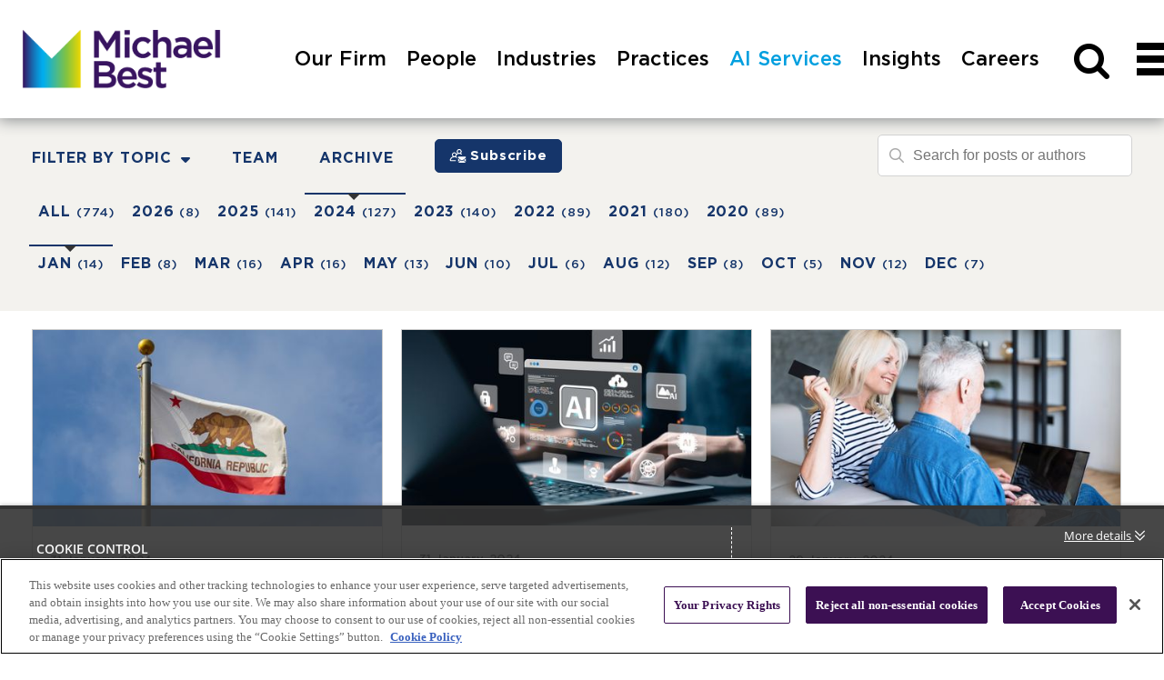

--- FILE ---
content_type: text/html; charset=utf-8
request_url: https://insights.michaelbest.com/archive/2024/1
body_size: 23510
content:

<!DOCTYPE html>
<html lang="en">
<head>
    
<meta charset="utf-8">
<meta http-equiv="X-UA-Compatible" content="IE=Edge">
<meta http-equiv="content-type" content="text/html; charset=UTF-8"> 
<meta name="viewport" content="width=device-width, initial-scale=1.0, maximum-scale=5, minimum-scale=1">
<link rel="icon" type="image/png" href="https://passle-net.s3.amazonaws.com/CustomDesign/642afcebf636ea1078bf9b1d/2023-06-17-06-06-57-459-648d4d81a2300ef3f29c2628.ico" />

<title>Michael Best - We are more than a law firm</title>

<meta name="description" content="Michael Best is more than a law firm. We are your business adviser and strategic partner." />




            <meta prefix="og: http://ogp.me/ns#" property="og:image" content="https://files.passle.net/Passle/5f6edd8e8cb62a0bec3e5fd2/DefaultShareImages/2020-10-07-13-00-52-126-5f7dbc048cb62a051803527b.png" />
        <meta prefix="og: http://ogp.me/ns#" property="og:image:secure_url" content="https://files.passle.net/Passle/5f6edd8e8cb62a0bec3e5fd2/DefaultShareImages/2020-10-07-13-00-52-126-5f7dbc048cb62a051803527b.png" />
        <meta prefix="og: http://ogp.me/ns#" property="og:image:width" content="1024" />
        <meta prefix="og: http://ogp.me/ns#" property="og:image:height" content="512" />


<meta prefix="og: http://ogp.me/ns#" property="og:title" />

<meta prefix="og: http://ogp.me/ns#" property="og:site_name" content="Passle" />

<meta prefix="og: http://ogp.me/ns#" property="og:url" content="https://insights.michaelbest.com/" />

<meta prefix="og: http://ogp.me/ns#" property="og:description" content="Michael Best is more than a law firm. We are your business adviser and strategic partner." />

<meta prefix="og: http://ogp.me/ns#" property="og:type" content="website" />

<meta prefix="og: http://ogp.me/ns#" property="og:locale" content="en_GB" />


<meta property="fb:app_id" content="291505782785530" />
<meta property="fb:admins" content="736991176" />


<meta name="twitter:card" content="summary_large_image">
<meta name="twitter:site" content="&#64;passle">
<meta name="twitter:url" content="https://insights.michaelbest.com/">
<meta name="twitter:title">
<meta name="twitter:description" content="Michael Best is more than a law firm. We are your business adviser and strategic partner.">
    <meta property="twitter:image" content="https://files.passle.net/Passle/5f6edd8e8cb62a0bec3e5fd2/DefaultShareImages/2020-10-07-13-00-52-126-5f7dbc048cb62a051803527b.png" />


    
        <link rel="canonical" href="https://insights.michaelbest.com/" />

    

    <link nonce="po8DxAhxn7VZSqCGA9QPhw==" data-cssvars-exclude rel="preload" as="style" href="https://cw-resources.passle.net/Content/googlefonts/all.min.css?v=0.0.2" id="googlefonts-css">
    <script nonce="po8DxAhxn7VZSqCGA9QPhw==">
        document.getElementById('googlefonts-css').onload = function () {
            this.onload = null;
            this.rel = 'stylesheet';
        };
    </script>
    <noscript>
        <link rel="stylesheet" href="https://cw-resources.passle.net/Content/googlefonts/all.min.css?v=0.0.2">
    </noscript>

    <script nonce="po8DxAhxn7VZSqCGA9QPhw==">
        // Define dataLayer and the gtag function.
        window.dataLayer = window.dataLayer || [];
        function gtag() { dataLayer.push(arguments); }
    </script>

        <script nonce="po8DxAhxn7VZSqCGA9QPhw==">
             gtag('consent', 'default', {
                'ad_storage': 'denied',
                'analytics_storage': 'granted',
                'functionality_storage': 'denied',
                'personalization_storage': 'denied',
                'security_storage': 'denied',
                'wait_for_update': 2000 //allow 2 seconds for the cookie control to load and update settings
            });
        </script>


    

    
<link href="https://cw-resources.passle.net/Assets/CustomCSS?passleShortcode=102gh4c" rel="stylesheet" type="text/css" media="all"/>
    <link href="https://cw-resources.passle.net/ClientWebv2/Styles/LayoutBundle?v=BmihdF5UZSOIU8pT46MC83Q7yzda_DE3Ne8jHdsR-ac1" rel="stylesheet" media="all">
    
    <link href="https://cw-resources.passle.net/ClientWebv2/Styles/PassleViewBundle?v=yzuflfFsVh-xYqK__rFAGIj91Cu21PfbkLG0lDdbgoQ1" rel="stylesheet" media="all">


    
    <script nonce="po8DxAhxn7VZSqCGA9QPhw==">
        /*@cc_on
            /^10/.test(@_jscript_version) && (document.documentElement.className+=" msie-10");
        @*/
    </script>

    
    

    

<!-- Google Tag Manager (Passle) -->
<script nonce="po8DxAhxn7VZSqCGA9QPhw==" defer>
        (function (w, d, s, l, i) {
            w[l] = w[l] || []; w[l].push({
                'gtm.start':
                    new Date().getTime(), event: 'gtm.js'
            }); var f = d.getElementsByTagName(s)[0],
                j = d.createElement(s), dl = l != 'dataLayer' ? '&l=' + l : ''; j.async = true; j.src =
                    'https://www.googletagmanager.com/gtm.js?id=' + i + dl; f.parentNode.insertBefore(j, f);
        })(window, document, 'script', 'dataLayer', 'GTM-M5DDHT6');
</script>
<!-- End Google Tag Manager -->
    <!-- Google Tag Manager (Client) -->
    <script nonce="po8DxAhxn7VZSqCGA9QPhw==" defer>
            (function (w, d, s, l, i) {
                w[l] = w[l] || []; w[l].push({
                    'gtm.start':
                        new Date().getTime(), event: 'gtm.js'
                }); var f = d.getElementsByTagName(s)[0],
                    j = d.createElement(s), dl = l != 'dataLayer' ? '&l=' + l : ''; j.async = true; j.src =
                        'https://www.googletagmanager.com/gtm.js?id=' + i + dl; f.parentNode.insertBefore(j, f);
            })(window, document, 'script', 'dataLayer', 'GTM-PFWRPW5');
    </script>
    <!-- End Google Tag Manager -->

</head>

<body class="passle-body passle-102gh4c">
    

<link href="https://www.googletagmanager.com/ns.html?id=GTM-M5DDHT6" rel="preload" as="document">
<link rel="dns-prefetch" href="https://www.googletagmanager.com/">

<!-- Google Tag Manager Passle (noscript) -->
<noscript>
    <iframe src="https://www.googletagmanager.com/ns.html?id=GTM-M5DDHT6"
            height="0" width="0" style="display:none;visibility:hidden"></iframe>
</noscript>
<!-- End Google Tag Manager Passle (noscript) -->
<link href="https://www.googletagmanager.com/ns.html?id=GTM-PFWRPW5" rel="preload" as="document"> <!-- Google Tag Manager Client (noscript) -->
    <noscript>
        <iframe src="https://www.googletagmanager.com/ns.html?id=GTM-PFWRPW5"
                height="0" width="0" style="display:none;visibility:hidden"></iframe>
    </noscript> 
    <!-- End Google Tag Manager Client (noscript) -->


    
    


    <div id="passle-page-wrapper">

        

        <div class="message message--warning browser-deprecation-warning">
            <div class="container">
                This browser is not actively supported anymore. For the best passle experience, we strongly recommend you upgrade your browser.
            </div>
        </div>


            <div class="client-content">
                    <header id="header">
        <div class="header_wrapper home_header_wrapper clearfix">
            <div class="header_upper_wrapper">
                <!-- logo -->
                <div class="logo_wrapper header_left" role="banner" aria-label="Logo">
                    <div id="logo" aria-label="Logo">
                        <a href="https://www.michaelbest.com/"><img src="https://passle-net.s3.amazonaws.com/CustomDesign/6316503ff636e91910b588d0/2022-09-17-02-48-56-915-63253598f636e91a605d9935.png" alt="Michael Best &amp; Friedrich LLP"></a>
                    </div>
                </div>
                <!-- top right nav -->
                <div class="header_nav_right header_right">
                    <!-- Global Navigation Bar -->
                    <div id="nav_wrapper" class="header_nav_wrapper header_lower_wrapper clearfix">
                        <nav id="nav" class="clearfix" aria-label="Top menu">
                            <ul id="nav_menu" class="cascading-menu" role="menu">
                                <li data-submenu-id="submenu-our-firm" class="menu_link" role="presentation">
                                    <a class="top_menu non_active" href="https://www.michaelbest.com/Our-Firm" role="menuitem" rel="nofollow"><div class="menu_label">
                                            Our Firm
                                        </div></a>
                                    <div id="submenu-our-firm" class="submenu_wrapper" style="
                                            visibility: hidden;
                                            transition: all 0s ease 0.6s;
                                        ">
                                        <div class="nav_list_wrapper nav_pi_list_wrapper">
                                            <ul class="nav_of_list nav_list noBullet" aria-label="Our Firm list">
                                                <li>
                                                    <a href="https://www.michaelbest.com/Our-Firm/Our-Firm" class="submenu_title wordwrap">Our Firm</a>
                                                </li>
                                                <li>
                                                    <a href="https://www.michaelbest.com/Our-Firm/Global-Reach" class="submenu_title wordwrap">Global Reach</a>
                                                </li>
                                                <li>
                                                    <a href="https://www.michaelbest.com/Our-Firm/Client-Value" class="submenu_title wordwrap">Client Value</a>
                                                </li>
                                                <li>
                                                    <a href="https://www.michaelbest.com/Our-Firm/Community" class="submenu_title wordwrap">Community</a>
                                                </li>
                                                <li>
                                                    <a href="https://www.michaelbest.com/Our-Firm/Diversity-Equity-Inclusion" class="submenu_title wordwrap">Diversity, Equity &amp;
                                                        Inclusion</a>
                                                </li>
                                                <li>
                                                    <a href="https://www.michaelbest.com/Our-Firm/Professional-Recognition" class="submenu_title wordwrap">Professional
                                                        Recognition</a>
                                                </li>
                                                <li>
                                                    <a href="https://www.michaelbest.com/Our-Firm/Pro-Bono" class="submenu_title wordwrap">Pro Bono</a>
                                                </li>
                                            </ul>
                                        </div>
                                    </div>
                                </li>
                                <li data-submenu-id="submenu-people" class="menu_link" role="presentation">
                                    <a class="top_menu non_active" href="https://www.michaelbest.com/People" role="menuitem" rel="nofollow"><div class="menu_label">People</div></a>
                                    <div id="submenu-people" class="submenu_wrapper" style="
                                            visibility: hidden;
                                            transition: all 0s ease 0.6s;
                                        ">
                                        <div id="tnp_search_wrapper" class="tnp_wrapper">
                                            <div class="nav_alpha_search">
                                                <h2 class="tnp_alpha_title">
                                                    SEARCH ALPHABETICALLY
                                                </h2>
                                                <div class="tnp_alpha">
                                                    <ul class="tnp_alpha_list">
                                                        <li class="tnp_alpha" role="presentation">
                                                            <a href="https://www.michaelbest.com/People/Search?alpha=A" rel="nofollow">A</a>
                                                        </li>
                                                        <li class="tnp_alpha" role="presentation">
                                                            <a href="https://www.michaelbest.com/People/Search?alpha=B" rel="nofollow">B</a>
                                                        </li>
                                                        <li class="tnp_alpha" role="presentation">
                                                            <a href="https://www.michaelbest.com/People/Search?alpha=C" rel="nofollow">C</a>
                                                        </li>
                                                        <li class="tnp_alpha" role="presentation">
                                                            <a href="https://www.michaelbest.com/People/Search?alpha=D" rel="nofollow">D</a>
                                                        </li>
                                                        <li class="tnp_alpha" role="presentation">
                                                            <a href="https://www.michaelbest.com/People/Search?alpha=E" rel="nofollow">E</a>
                                                        </li>
                                                        <li class="tnp_alpha" role="presentation">
                                                            <a href="https://www.michaelbest.com/People/Search?alpha=F" rel="nofollow">F</a>
                                                        </li>
                                                        <li class="tnp_alpha" role="presentation">
                                                            <a href="https://www.michaelbest.com/People/Search?alpha=G" rel="nofollow">G</a>
                                                        </li>
                                                        <li class="tnp_alpha" role="presentation">
                                                            <a href="https://www.michaelbest.com/People/Search?alpha=H" rel="nofollow">H</a>
                                                        </li>
                                                        <li class="tnp_alpha" role="presentation">
                                                            <a href="https://www.michaelbest.com/People/Search?alpha=I" rel="nofollow">I</a>
                                                        </li>
                                                        <li class="tnp_alpha" role="presentation">
                                                            <a href="https://www.michaelbest.com/People/Search?alpha=J" rel="nofollow">J</a>
                                                        </li>
                                                        <li class="tnp_alpha" role="presentation">
                                                            <a href="https://www.michaelbest.com/People/Search?alpha=K" rel="nofollow">K</a>
                                                        </li>
                                                        <li class="tnp_alpha" role="presentation">
                                                            <a href="https://www.michaelbest.com/People/Search?alpha=L" rel="nofollow">L</a>
                                                        </li>
                                                        <li class="tnp_alpha" role="presentation">
                                                            <a href="https://www.michaelbest.com/People/Search?alpha=M" rel="nofollow">M</a>
                                                        </li>
                                                        <li class="tnp_alpha" role="presentation">
                                                            <a href="https://www.michaelbest.com/People/Search?alpha=N" rel="nofollow">N</a>
                                                        </li>
                                                        <li class="tnp_alpha" role="presentation">
                                                            <a href="https://www.michaelbest.com/People/Search?alpha=O" rel="nofollow">O</a>
                                                        </li>
                                                        <li class="tnp_alpha" role="presentation">
                                                            <a href="https://www.michaelbest.com/People/Search?alpha=P" rel="nofollow">P</a>
                                                        </li>
                                                        <li class="tnp_alpha" role="presentation">
                                                            <a href="https://www.michaelbest.com/People/Search?alpha=Q" rel="nofollow">Q</a>
                                                        </li>
                                                        <li class="tnp_alpha" role="presentation">
                                                            <a href="https://www.michaelbest.com/People/Search?alpha=R" rel="nofollow">R</a>
                                                        </li>
                                                        <li class="tnp_alpha" role="presentation">
                                                            <a href="https://www.michaelbest.com/People/Search?alpha=S" rel="nofollow">S</a>
                                                        </li>
                                                        <li class="tnp_alpha" role="presentation">
                                                            <a href="https://www.michaelbest.com/People/Search?alpha=T" rel="nofollow">T</a>
                                                        </li>
                                                        <li class="tnp_alpha" role="presentation">
                                                            U
                                                        </li>
                                                        <li class="tnp_alpha" role="presentation">
                                                            <a href="https://www.michaelbest.com/People/Search?alpha=V" rel="nofollow">V</a>
                                                        </li>
                                                        <li class="tnp_alpha" role="presentation">
                                                            <a href="https://www.michaelbest.com/People/Search?alpha=W" rel="nofollow">W</a>
                                                        </li>
                                                        <li class="tnp_alpha" role="presentation">
                                                            X
                                                        </li>
                                                        <li class="tnp_alpha" role="presentation">
                                                            <a href="https://www.michaelbest.com/People/Search?alpha=Y" rel="nofollow">Y</a>
                                                        </li>
                                                        <li class="tnp_alpha" role="presentation">
                                                            <a href="https://www.michaelbest.com/People/Search?alpha=Z" rel="nofollow">Z</a>
                                                        </li>
                                                        <li class="tnp_alpha tnp_view_all">
                                                            <a href="https://www.michaelbest.com/People/Search?alpha=ALL">ALL</a>
                                                        </li>
                                                    </ul>
                                                </div>
                                            </div>
                                            <div class="nav_field_search">
                                                <h2 class="tnp_alpha_title">
                                                    FILTER BY
                                                </h2>
                                                <div id="tnp_searchFields" class="search_droppicker">
                                                    <table class="table2col">
                                                        <tbody>
                                                            <tr>
                                                                <td class="col_all" colspan="2">
                                                                    <div class="inputField inputText">
                                                                        <div>
                                                                            <input name="search" type="text" value="Name/Keyword" defvalue="Name/Keyword" aria-label="People keyword search">
                                                                        </div>
                                                                    </div>
                                                                </td>
                                                            </tr>
                                                            <tr>
                                                                <td class="col1">
                                                                    <div class="inputField inputSelect">
                                                                        <div>
                                                                            <div>
                                                                                <select name="industry" aria-label="People search by industry" style="
                                                                                        display: none;
                                                                                    ">
                                                                                    <option value="">
                                                                                        Industries
                                                                                    
                                                                                    <option value="@4802">
                                                                                        Agribusiness
                                                                                    
                                                                                    <option class="sub_dd" value="@10501">
                                                                                        Cannabis
                                                                                    
                                                                                    <option class="sub_dd" value="@10502">
                                                                                        Dairy
                                                                                    
                                                                                    <option value="@9703">
                                                                                        Banking
                                                                                        &amp;
                                                                                        Financial
                                                                                        Services
                                                                                    
                                                                                    <option value="@12401">
                                                                                        Broker-Dealer
                                                                                        &amp;
                                                                                        Investment
                                                                                        Advisers
                                                                                    
                                                                                    <option value="@7701">
                                                                                        Digital
                                                                                        Technology
                                                                                    
                                                                                    <option class="sub_dd" value="@9704">
                                                                                        Blockchain,
                                                                                        Digital
                                                                                        Currencies
                                                                                        &amp;
                                                                                        Smart
                                                                                        Contracts
                                                                                    
                                                                                    <option class="sub_dd" value="@12901">
                                                                                        Unmanned
                                                                                        Technology
                                                                                    
                                                                                    <option value="@4806">
                                                                                        Energy
                                                                                    
                                                                                    <option value="@4804">
                                                                                        Food
                                                                                        &amp;
                                                                                        Beverage
                                                                                    
                                                                                    <option class="sub_dd" value="@10802">
                                                                                        Beer,
                                                                                        Wine
                                                                                        &amp;
                                                                                        Spirits
                                                                                    
                                                                                    <option class="sub_dd" value="@10801">
                                                                                        CBD
                                                                                        Products
                                                                                    
                                                                                    <option value="@13902">
                                                                                        Healthcare
                                                                                    
                                                                                    <option value="@4810">
                                                                                        Higher
                                                                                        Education
                                                                                    
                                                                                    <option value="@11204">
                                                                                        International
                                                                                        Trade
                                                                                        and
                                                                                        Customs
                                                                                        Law
                                                                                    
                                                                                    <option class="sub_dd" value="@11302">
                                                                                        Japan
                                                                                    
                                                                                    <option class="sub_dd" value="@11902">
                                                                                        Japan
                                                                                        Translated
                                                                                    
                                                                                    <option value="@4808">
                                                                                        Life
                                                                                        Sciences
                                                                                    
                                                                                    <option class="sub_dd" value="@6801">
                                                                                        Digital
                                                                                        Health
                                                                                    
                                                                                    <option value="@6603">
                                                                                        Manufacturing
                                                                                    
                                                                                    <option value="@7901">
                                                                                        Water
                                                                                    
                                                                                </option></select>
                                                                                <div class="betterSelect">
                                                                                    <div class="selectBox" tabindex="0">
                                                                                        <span>Industries</span>
                                                                                    </div>
                                                                                    <ul class="dropDown" style="
                                                                                            display: none;
                                                                                        ">
                                                                                        <li tabindex="0">
                                                                                            <span>Industries</span>
                                                                                        </li>
                                                                                        <li tabindex="0">
                                                                                            <span>Agribusiness</span>
                                                                                        </li>
                                                                                        <li class="sub_dd" tabindex="0">
                                                                                            <span>Cannabis</span>
                                                                                        </li>
                                                                                        <li class="sub_dd" tabindex="0">
                                                                                            <span>Dairy</span>
                                                                                        </li>
                                                                                        <li tabindex="0">
                                                                                            <span>Banking
                                                                                                &amp;
                                                                                                Financial
                                                                                                Services</span>
                                                                                        </li>
                                                                                        <li tabindex="0">
                                                                                            <span>Broker-Dealer
                                                                                                &amp;
                                                                                                Investment
                                                                                                Advisers</span>
                                                                                        </li>
                                                                                        <li tabindex="0">
                                                                                            <span>Digital
                                                                                                Technology
                                                                                            </span>
                                                                                        </li>
                                                                                        <li class="sub_dd" tabindex="0">
                                                                                            <span>Blockchain,
                                                                                                Digital
                                                                                                Currencies
                                                                                                &amp;
                                                                                                Smart
                                                                                                Contracts</span>
                                                                                        </li>
                                                                                        <li class="sub_dd" tabindex="0">
                                                                                            <span>Unmanned
                                                                                                Technology</span>
                                                                                        </li>
                                                                                        <li tabindex="0">
                                                                                            <span>Energy</span>
                                                                                        </li>
                                                                                        <li tabindex="0">
                                                                                            <span>Food
                                                                                                &amp;
                                                                                                Beverage</span>
                                                                                        </li>
                                                                                        <li class="sub_dd" tabindex="0">
                                                                                            <span>Beer,
                                                                                                Wine
                                                                                                &amp;
                                                                                                Spirits</span>
                                                                                        </li>
                                                                                        <li class="sub_dd" tabindex="0">
                                                                                            <span>CBD
                                                                                                Products</span>
                                                                                        </li>
                                                                                        <li tabindex="0">
                                                                                            <span>Healthcare</span>
                                                                                        </li>
                                                                                        <li tabindex="0">
                                                                                            <span>Higher
                                                                                                Education</span>
                                                                                        </li>
                                                                                        <li tabindex="0">
                                                                                            <span>International
                                                                                                Trade
                                                                                                and
                                                                                                Customs
                                                                                                Law</span>
                                                                                        </li>
                                                                                        <li class="sub_dd" tabindex="0">
                                                                                            <span>Japan</span>
                                                                                        </li>
                                                                                        <li class="sub_dd" tabindex="0">
                                                                                            <span>Japan
                                                                                                Translated</span>
                                                                                        </li>
                                                                                        <li tabindex="0">
                                                                                            <span>Life
                                                                                                Sciences</span>
                                                                                        </li>
                                                                                        <li class="sub_dd" tabindex="0">
                                                                                            <span>Digital
                                                                                                Health</span>
                                                                                        </li>
                                                                                        <li tabindex="0">
                                                                                            <span>Manufacturing</span>
                                                                                        </li>
                                                                                        <li tabindex="0">
                                                                                            <span>Water</span>
                                                                                        </li>
                                                                                    </ul>
                                                                                </div>
                                                                            </div>
                                                                        </div>
                                                                    </div>
                                                                </td>
                                                                <td class="col2">
                                                                    <div class="inputField inputSelect">
                                                                        <div>
                                                                            <div>
                                                                                <select name="practice" aria-label="People search by practice" style="
                                                                                        display: none;
                                                                                    ">
                                                                                    <option value="">
                                                                                        Practices
                                                                                    
                                                                                    <option value="@5910">
                                                                                        Corporate
                                                                                    
                                                                                    <optgroup label="Corporate">
                                                                                        <option class="sub_dd" value="@14103">
                                                                                            Environmental,
                                                                                            Social
                                                                                            &amp;
                                                                                            Governance
                                                                                        
                                                                                        <option class="sub_dd" value="@9702">
                                                                                            General
                                                                                            Corporate
                                                                                            Counsel
                                                                                        
                                                                                        <option class="sub_dd" value="@13904">
                                                                                            Healthcare
                                                                                        
                                                                                        <option class="sub_dd" value="@5912">
                                                                                            Securities
                                                                                            &amp;
                                                                                            Capital
                                                                                            Markets
                                                                                        
                                                                                        <option class="sub_dd" value="@9701">
                                                                                            Transactions
                                                                                        
                                                                                        <option class="sub_dd" value="@5919">
                                                                                            Venture
                                                                                            Capital
                                                                                            &amp;
                                                                                            Private
                                                                                            Equity
                                                                                        
                                                                                    </option></optgroup>
                                                                                    <option value="@5930">
                                                                                        Government
                                                                                        Relations
                                                                                        &amp;
                                                                                        Political
                                                                                        Law
                                                                                    
                                                                                    <optgroup label="Government Relations &amp; Political Law">
                                                                                        <option class="sub_dd" value="@5931">
                                                                                            Campaign
                                                                                            Finance
                                                                                            &amp;
                                                                                            Political
                                                                                            Law
                                                                                        
                                                                                        <option class="sub_dd" value="@14301">
                                                                                            Government
                                                                                            Procurement
                                                                                        
                                                                                        <option class="sub_dd" value="@5933">
                                                                                            Michael
                                                                                            Best
                                                                                            Strategies
                                                                                            LLC
                                                                                        
                                                                                        <option class="sub_dd" value="@5934">
                                                                                            Regional
                                                                                            Government
                                                                                            Law
                                                                                        
                                                                                        <option class="sub_dd" value="@13401">
                                                                                            Regulatory
                                                                                            Defense,
                                                                                            Compliance
                                                                                            &amp;
                                                                                            White
                                                                                            Collar
                                                                                        
                                                                                    </option></optgroup>
                                                                                    <option value="@5947">
                                                                                        Intellectual
                                                                                        Property
                                                                                    
                                                                                    <optgroup label="Intellectual Property">
                                                                                        <option class="sub_dd" value="@5948">
                                                                                            Copyright
                                                                                        
                                                                                        <option class="sub_dd" value="@5949">
                                                                                            Enforcement,
                                                                                            Clearance
                                                                                            &amp;
                                                                                            Defense
                                                                                        
                                                                                        <option class="sub_dd" value="@6502">
                                                                                            Licensing
                                                                                            &amp;
                                                                                            Technology
                                                                                            Agreements
                                                                                        
                                                                                        <option class="sub_dd" value="@5951">
                                                                                            Patent
                                                                                        
                                                                                        <option class="sub_dd" value="@11102">
                                                                                            Post-Grant
                                                                                        
                                                                                        <option class="sub_dd" value="@5953">
                                                                                            Trademark
                                                                                        
                                                                                    </option></optgroup>
                                                                                    <option value="@5954">
                                                                                        Labor
                                                                                        &amp;
                                                                                        Employment
                                                                                        Relations
                                                                                    
                                                                                    <optgroup label="Labor &amp; Employment Relations">
                                                                                        <option class="sub_dd" value="@7202">
                                                                                            Affirmative
                                                                                            Action
                                                                                            Compliance
                                                                                        
                                                                                        <option class="sub_dd" value="@9301">
                                                                                            Employee
                                                                                            Benefits
                                                                                            &amp;
                                                                                            Executive
                                                                                            Compensation
                                                                                        
                                                                                        <option class="sub_dd" value="@5956">
                                                                                            Employment
                                                                                            Litigation
                                                                                        
                                                                                        <option class="sub_dd" value="@5957">
                                                                                            Employment
                                                                                            Policies,
                                                                                            Practices
                                                                                            &amp;
                                                                                            Audits
                                                                                        
                                                                                        <option class="sub_dd" value="@5958">
                                                                                            Immigration
                                                                                        
                                                                                        <option class="sub_dd" value="@5959">
                                                                                            Labor-Management
                                                                                            Relations
                                                                                        
                                                                                        <option class="sub_dd" value="@5960">
                                                                                            Unfair
                                                                                            Competition
                                                                                            &amp;
                                                                                            Trade
                                                                                            Secrets
                                                                                        
                                                                                        <option class="sub_dd" value="@5961">
                                                                                            Wage
                                                                                            and
                                                                                            Hour
                                                                                            Compliance
                                                                                            &amp;
                                                                                            Defense
                                                                                        
                                                                                        <option class="sub_dd" value="@5962">
                                                                                            Workplace
                                                                                            Safety
                                                                                            &amp;
                                                                                            Health
                                                                                        
                                                                                    </option></optgroup>
                                                                                    <option value="@5903">
                                                                                        Litigation
                                                                                    
                                                                                    <optgroup label="Litigation">
                                                                                        <option class="sub_dd" value="@5946">
                                                                                            Class
                                                                                            Action,
                                                                                            Collective
                                                                                            Action
                                                                                            &amp;
                                                                                            Multidistrict
                                                                                            Litigation
                                                                                        
                                                                                        <option class="sub_dd" value="@5935">
                                                                                            Commercial
                                                                                            Litigation
                                                                                        
                                                                                        <option class="sub_dd" value="@5902">
                                                                                            Construction
                                                                                            Litigation
                                                                                            &amp;
                                                                                            Dispute
                                                                                            Resolution
                                                                                        
                                                                                        <option class="sub_dd" value="@5936">
                                                                                            Creditors’
                                                                                            Rights,
                                                                                            Bankruptcy,
                                                                                            Reorganization
                                                                                            &amp;
                                                                                            Workouts
                                                                                        
                                                                                        <option class="sub_dd" value="@7501">
                                                                                            Employment
                                                                                            Litigation
                                                                                        
                                                                                        <option class="sub_dd" value="@5940">
                                                                                            Insurance
                                                                                            Litigation
                                                                                        
                                                                                        <option class="sub_dd" value="@5941">
                                                                                            Intellectual
                                                                                            Property
                                                                                            Enforcement,
                                                                                            Clearance
                                                                                            &amp;
                                                                                            Defense
                                                                                        
                                                                                        <option class="sub_dd" value="@5942">
                                                                                            Land
                                                                                            Use
                                                                                            Litigation
                                                                                        
                                                                                        <option class="sub_dd" value="@5944">
                                                                                            Products
                                                                                            Liability
                                                                                            Defense
                                                                                        
                                                                                        <option class="sub_dd" value="@13502">
                                                                                            Regulatory
                                                                                            Defense,
                                                                                            Compliance
                                                                                            &amp;
                                                                                            White
                                                                                            Collar
                                                                                        
                                                                                        <option class="sub_dd" value="@6202">
                                                                                            Unfair
                                                                                            Competition
                                                                                            &amp;
                                                                                            Trade
                                                                                            Secrets
                                                                                        
                                                                                        <option class="sub_dd" value="@13701">
                                                                                            White
                                                                                            Collar
                                                                                            Litigation
                                                                                        
                                                                                    </option></optgroup>
                                                                                    <option value="@6007">
                                                                                        Privacy
                                                                                        &amp;
                                                                                        Cybersecurity
                                                                                    
                                                                                    <optgroup label="Privacy &amp; Cybersecurity"></optgroup>
                                                                                    <option value="@5963">
                                                                                        Real
                                                                                        Estate
                                                                                    
                                                                                    <optgroup label="Real Estate">
                                                                                        <option class="sub_dd" value="@5965">
                                                                                            Commercial
                                                                                            Finance
                                                                                            &amp;
                                                                                            Lending
                                                                                        
                                                                                        <option class="sub_dd" value="@5966">
                                                                                            Commercial
                                                                                            Leasing
                                                                                        
                                                                                        <option class="sub_dd" value="@5967">
                                                                                            Construction
                                                                                            Law
                                                                                        
                                                                                        <option class="sub_dd" value="@5968">
                                                                                            Land
                                                                                            Use
                                                                                            &amp;
                                                                                            Zoning
                                                                                        
                                                                                        <option class="sub_dd" value="@10004">
                                                                                            Opportunity
                                                                                            Zones
                                                                                        
                                                                                        <option class="sub_dd" value="@5969">
                                                                                            Project
                                                                                            Development
                                                                                            &amp;
                                                                                            Financing
                                                                                        
                                                                                        <option class="sub_dd" value="@11001">
                                                                                            Public-Private
                                                                                            Partnerships
                                                                                        
                                                                                        <option class="sub_dd" value="@5970">
                                                                                            Tax
                                                                                            Increment
                                                                                            Financing
                                                                                            &amp;
                                                                                            Tax
                                                                                            Credits
                                                                                        
                                                                                    </option></optgroup>
                                                                                    <option value="@9201">
                                                                                        Regulatory
                                                                                    
                                                                                    <optgroup label="Regulatory">
                                                                                        <option class="sub_dd" value="@9202">
                                                                                            Energy
                                                                                            Law
                                                                                        
                                                                                        <option class="sub_dd" value="@9203">
                                                                                            Environmental
                                                                                            &amp;
                                                                                            Natural
                                                                                            Resources
                                                                                        
                                                                                        <option class="sub_dd" value="@9204">
                                                                                            FDA
                                                                                            Regulatory
                                                                                        
                                                                                    </option></optgroup>
                                                                                    <option value="@5964">
                                                                                        Tax
                                                                                    
                                                                                    <optgroup label="Tax">
                                                                                        <option class="sub_dd" value="@5972">
                                                                                            Nonprofit
                                                                                            Organizations
                                                                                        
                                                                                        <option class="sub_dd" value="@5973">
                                                                                            Property
                                                                                            Tax
                                                                                        
                                                                                        <option class="sub_dd" value="@5974">
                                                                                            State
                                                                                            and
                                                                                            Local
                                                                                            Tax
                                                                                            (SALT)
                                                                                        
                                                                                        <option class="sub_dd" value="@5975">
                                                                                            Tax
                                                                                            Controversy
                                                                                            &amp;
                                                                                            Litigation
                                                                                        
                                                                                        <option class="sub_dd" value="@5976">
                                                                                            Tax
                                                                                            Planning
                                                                                        
                                                                                    </option></optgroup>
                                                                                    <option value="@5915">
                                                                                        Wealth
                                                                                        Planning
                                                                                    
                                                                                    <optgroup label="Wealth Planning"></optgroup>
                                                                                </option></select>
                                                                                <div class="betterSelect">
                                                                                    <div class="selectBox" tabindex="0">
                                                                                        <span>Practices</span>
                                                                                    </div>
                                                                                    <ul class="dropDown" style="
                                                                                            display: none;
                                                                                        ">
                                                                                        <li tabindex="0">
                                                                                            <span>Practices</span>
                                                                                        </li>
                                                                                        <li tabindex="0">
                                                                                            <span>Corporate</span>
                                                                                        </li>
                                                                                        <li class="sub_dd" tabindex="0">
                                                                                            <span>Environmental,
                                                                                                Social
                                                                                                &amp;
                                                                                                Governance</span>
                                                                                        </li>
                                                                                        <li class="sub_dd" tabindex="0">
                                                                                            <span>General
                                                                                                Corporate
                                                                                                Counsel</span>
                                                                                        </li>
                                                                                        <li class="sub_dd" tabindex="0">
                                                                                            <span>Healthcare</span>
                                                                                        </li>
                                                                                        <li class="sub_dd" tabindex="0">
                                                                                            <span>Securities
                                                                                                &amp;
                                                                                                Capital
                                                                                                Markets</span>
                                                                                        </li>
                                                                                        <li class="sub_dd" tabindex="0">
                                                                                            <span>Transactions</span>
                                                                                        </li>
                                                                                        <li class="sub_dd" tabindex="0">
                                                                                            <span>Venture
                                                                                                Capital
                                                                                                &amp;
                                                                                                Private
                                                                                                Equity
                                                                                            </span>
                                                                                        </li>
                                                                                        <li tabindex="0">
                                                                                            <span>Government
                                                                                                Relations
                                                                                                &amp;
                                                                                                Political
                                                                                                Law</span>
                                                                                        </li>
                                                                                        <li class="sub_dd" tabindex="0">
                                                                                            <span>Campaign
                                                                                                Finance
                                                                                                &amp;
                                                                                                Political
                                                                                                Law</span>
                                                                                        </li>
                                                                                        <li class="sub_dd" tabindex="0">
                                                                                            <span>Government
                                                                                                Procurement</span>
                                                                                        </li>
                                                                                        <li class="sub_dd" tabindex="0">
                                                                                            <span>Michael
                                                                                                Best
                                                                                                Strategies
                                                                                                LLC</span>
                                                                                        </li>
                                                                                        <li class="sub_dd" tabindex="0">
                                                                                            <span>Regional
                                                                                                Government
                                                                                                Law</span>
                                                                                        </li>
                                                                                        <li class="sub_dd" tabindex="0">
                                                                                            <span>Regulatory
                                                                                                Defense,
                                                                                                Compliance
                                                                                                &amp;
                                                                                                White
                                                                                                Collar</span>
                                                                                        </li>
                                                                                        <li tabindex="0">
                                                                                            <span>Intellectual
                                                                                                Property</span>
                                                                                        </li>
                                                                                        <li class="sub_dd" tabindex="0">
                                                                                            <span>Copyright</span>
                                                                                        </li>
                                                                                        <li class="sub_dd" tabindex="0">
                                                                                            <span>Enforcement,
                                                                                                Clearance
                                                                                                &amp;
                                                                                                Defense</span>
                                                                                        </li>
                                                                                        <li class="sub_dd" tabindex="0">
                                                                                            <span>Licensing
                                                                                                &amp;
                                                                                                Technology
                                                                                                Agreements</span>
                                                                                        </li>
                                                                                        <li class="sub_dd" tabindex="0">
                                                                                            <span>Patent</span>
                                                                                        </li>
                                                                                        <li class="sub_dd" tabindex="0">
                                                                                            <span>Post-Grant</span>
                                                                                        </li>
                                                                                        <li class="sub_dd" tabindex="0">
                                                                                            <span>Trademark</span>
                                                                                        </li>
                                                                                        <li tabindex="0">
                                                                                            <span>Labor
                                                                                                &amp;
                                                                                                Employment
                                                                                                Relations</span>
                                                                                        </li>
                                                                                        <li class="sub_dd" tabindex="0">
                                                                                            <span>Affirmative
                                                                                                Action
                                                                                                Compliance</span>
                                                                                        </li>
                                                                                        <li class="sub_dd" tabindex="0">
                                                                                            <span>Employee
                                                                                                Benefits
                                                                                                &amp;
                                                                                                Executive
                                                                                                Compensation</span>
                                                                                        </li>
                                                                                        <li class="sub_dd" tabindex="0">
                                                                                            <span>Employment
                                                                                                Litigation</span>
                                                                                        </li>
                                                                                        <li class="sub_dd" tabindex="0">
                                                                                            <span>Employment
                                                                                                Policies,
                                                                                                Practices
                                                                                                &amp;
                                                                                                Audits</span>
                                                                                        </li>
                                                                                        <li class="sub_dd" tabindex="0">
                                                                                            <span>Immigration</span>
                                                                                        </li>
                                                                                        <li class="sub_dd" tabindex="0">
                                                                                            <span>Labor-Management
                                                                                                Relations</span>
                                                                                        </li>
                                                                                        <li class="sub_dd" tabindex="0">
                                                                                            <span>Unfair
                                                                                                Competition
                                                                                                &amp;
                                                                                                Trade
                                                                                                Secrets</span>
                                                                                        </li>
                                                                                        <li class="sub_dd" tabindex="0">
                                                                                            <span>Wage
                                                                                                and
                                                                                                Hour
                                                                                                Compliance
                                                                                                &amp;
                                                                                                Defense</span>
                                                                                        </li>
                                                                                        <li class="sub_dd" tabindex="0">
                                                                                            <span>Workplace
                                                                                                Safety
                                                                                                &amp;
                                                                                                Health</span>
                                                                                        </li>
                                                                                        <li tabindex="0">
                                                                                            <span>Litigation</span>
                                                                                        </li>
                                                                                        <li class="sub_dd" tabindex="0">
                                                                                            <span>Class
                                                                                                Action,
                                                                                                Collective
                                                                                                Action
                                                                                                &amp;
                                                                                                Multidistrict
                                                                                                Litigation</span>
                                                                                        </li>
                                                                                        <li class="sub_dd" tabindex="0">
                                                                                            <span>Commercial
                                                                                                Litigation</span>
                                                                                        </li>
                                                                                        <li class="sub_dd" tabindex="0">
                                                                                            <span>Construction
                                                                                                Litigation
                                                                                                &amp;
                                                                                                Dispute
                                                                                                Resolution</span>
                                                                                        </li>
                                                                                        <li class="sub_dd" tabindex="0">
                                                                                            <span>Creditors’
                                                                                                Rights,
                                                                                                Bankruptcy,
                                                                                                Reorganization
                                                                                                &amp;
                                                                                                Workouts</span>
                                                                                        </li>
                                                                                        <li class="sub_dd" tabindex="0">
                                                                                            <span>Employment
                                                                                                Litigation</span>
                                                                                        </li>
                                                                                        <li class="sub_dd" tabindex="0">
                                                                                            <span>Insurance
                                                                                                Litigation</span>
                                                                                        </li>
                                                                                        <li class="sub_dd" tabindex="0">
                                                                                            <span>Intellectual
                                                                                                Property
                                                                                                Enforcement,
                                                                                                Clearance
                                                                                                &amp;
                                                                                                Defense</span>
                                                                                        </li>
                                                                                        <li class="sub_dd" tabindex="0">
                                                                                            <span>Land
                                                                                                Use
                                                                                                Litigation</span>
                                                                                        </li>
                                                                                        <li class="sub_dd" tabindex="0">
                                                                                            <span>Products
                                                                                                Liability
                                                                                                Defense</span>
                                                                                        </li>
                                                                                        <li class="sub_dd" tabindex="0">
                                                                                            <span>Regulatory
                                                                                                Defense,
                                                                                                Compliance
                                                                                                &amp;
                                                                                                White
                                                                                                Collar</span>
                                                                                        </li>
                                                                                        <li class="sub_dd" tabindex="0">
                                                                                            <span>Unfair
                                                                                                Competition
                                                                                                &amp;
                                                                                                Trade
                                                                                                Secrets</span>
                                                                                        </li>
                                                                                        <li class="sub_dd" tabindex="0">
                                                                                            <span>White
                                                                                                Collar
                                                                                                Litigation</span>
                                                                                        </li>
                                                                                        <li tabindex="0">
                                                                                            <span>Privacy
                                                                                                &amp;
                                                                                                Cybersecurity</span>
                                                                                        </li>
                                                                                        <li tabindex="0">
                                                                                            <span>Real
                                                                                                Estate</span>
                                                                                        </li>
                                                                                        <li class="sub_dd" tabindex="0">
                                                                                            <span>Commercial
                                                                                                Finance
                                                                                                &amp;
                                                                                                Lending</span>
                                                                                        </li>
                                                                                        <li class="sub_dd" tabindex="0">
                                                                                            <span>Commercial
                                                                                                Leasing</span>
                                                                                        </li>
                                                                                        <li class="sub_dd" tabindex="0">
                                                                                            <span>Construction
                                                                                                Law</span>
                                                                                        </li>
                                                                                        <li class="sub_dd" tabindex="0">
                                                                                            <span>Land
                                                                                                Use
                                                                                                &amp;
                                                                                                Zoning</span>
                                                                                        </li>
                                                                                        <li class="sub_dd" tabindex="0">
                                                                                            <span>Opportunity
                                                                                                Zones</span>
                                                                                        </li>
                                                                                        <li class="sub_dd" tabindex="0">
                                                                                            <span>Project
                                                                                                Development
                                                                                                &amp;
                                                                                                Financing</span>
                                                                                        </li>
                                                                                        <li class="sub_dd" tabindex="0">
                                                                                            <span>Public-Private
                                                                                                Partnerships</span>
                                                                                        </li>
                                                                                        <li class="sub_dd" tabindex="0">
                                                                                            <span>Tax
                                                                                                Increment
                                                                                                Financing
                                                                                                &amp;
                                                                                                Tax
                                                                                                Credits</span>
                                                                                        </li>
                                                                                        <li tabindex="0">
                                                                                            <span>Regulatory</span>
                                                                                        </li>
                                                                                        <li class="sub_dd" tabindex="0">
                                                                                            <span>Energy
                                                                                                Law</span>
                                                                                        </li>
                                                                                        <li class="sub_dd" tabindex="0">
                                                                                            <span>Environmental
                                                                                                &amp;
                                                                                                Natural
                                                                                                Resources</span>
                                                                                        </li>
                                                                                        <li class="sub_dd" tabindex="0">
                                                                                            <span>FDA
                                                                                                Regulatory</span>
                                                                                        </li>
                                                                                        <li tabindex="0">
                                                                                            <span>Tax</span>
                                                                                        </li>
                                                                                        <li class="sub_dd" tabindex="0">
                                                                                            <span>Nonprofit
                                                                                                Organizations</span>
                                                                                        </li>
                                                                                        <li class="sub_dd" tabindex="0">
                                                                                            <span>Property
                                                                                                Tax</span>
                                                                                        </li>
                                                                                        <li class="sub_dd" tabindex="0">
                                                                                            <span>State
                                                                                                and
                                                                                                Local
                                                                                                Tax
                                                                                                (SALT)</span>
                                                                                        </li>
                                                                                        <li class="sub_dd" tabindex="0">
                                                                                            <span>Tax
                                                                                                Controversy
                                                                                                &amp;
                                                                                                Litigation</span>
                                                                                        </li>
                                                                                        <li class="sub_dd" tabindex="0">
                                                                                            <span>Tax
                                                                                                Planning</span>
                                                                                        </li>
                                                                                        <li tabindex="0">
                                                                                            <span>Wealth
                                                                                                Planning</span>
                                                                                        </li>
                                                                                    </ul>
                                                                                </div>
                                                                            </div>
                                                                        </div>
                                                                    </div>
                                                                </td>
                                                            </tr>
                                                            <tr>
                                                                <td class="col_all" colspan="2">
                                                                    <table>
                                                                        <tbody>
                                                                            <tr>
                                                                                <td>
                                                                                    <span class="search_btn"><a fhtype="submitbutton" fhurl="People/Search" href="https://www.michaelbest.com/People/Search" aria-label="Search people" title="Search People">Search</a></span>
                                                                                </td>
                                                                            </tr>
                                                                        </tbody>
                                                                    </table>
                                                                </td>
                                                            </tr>
                                                        </tbody>
                                                    </table>
                                                </div>
                                            </div>
                                        </div>
                                    </div>
                                </li>
                                <li data-submenu-id="submenu-industries" class="menu_link" role="presentation">
                                    <a class="top_menu non_active" href="https://www.michaelbest.com/Industries" role="menuitem" rel="nofollow"><div class="menu_label">
                                            Industries
                                        </div></a>
                                    <div id="submenu-industries" class="submenu_wrapper" style="
                                            visibility: hidden;
                                            transition: all 0s ease 0.6s;
                                        ">
                                        <div class="nav_pi_ft_wrapper">
                                            <h2 class="nav_pi_title">
                                                Featured Industries
                                            </h2>
                                            <div class="nav_pi_ft_image">
                                                <a href="https://www.michaelbest.com/Industries/Water" class="pi_ft_link" aria-label="Water" rel="nofollow"><img class="ft_img" src="https://www.michaelbest.com/portalresource/lookup/wosid/cp-base-2-7901/featuredImage.name=/Water-IndustryFeature.jpg" alt="Water Photo"></a>
                                            </div>
                                            <div class="nav_pift_content_wrapper">
                                                <div class="pi_name">
                                                    <a href="https://www.michaelbest.com/Industries/Water" class="pi_ft_link" rel="nofollow">Water</a>
                                                </div>
                                                <div class="pi_short_desc">
                                                    <p>
                                                        Fresh water is becoming
                                                        a scarce resource in the
                                                        United States and across
                                                        the globe as demand
                                                        continues to rise due to
                                                        population and business
                                                        growth. This emergent
                                                        scarcity means
                                                        businesses will face
                                                        more consequences of the
                                                        complex regulatory and
                                                        legal frameworks
                                                        governing water use and
                                                        water quality.
                                                    </p>
                                                    <p>
                                                        Michael Best’s Water
                                                        team understands those
                                                        issues. We guide clients
                                                        through the heavily
                                                        regulated, politically
                                                        sensitive environment
                                                        surrounding the
                                                        management of,
                                                        investment in, and
                                                        development of water
                                                        resources.
                                                    </p>
                                                </div>
                                                <div class="nav_pi_rm_link read_more_link">
                                                    <a href="https://www.michaelbest.com/Industries/Water" class="pi_ft_link rm_arrow" aria-label="Water" rel="nofollow">MORE</a>
                                                </div>
                                            </div>
                                        </div>
                                        <div class="nav_pi_ft_wrapper">
                                            <h2 class="nav_pi_title hidden">
                                                Featured Industries
                                            </h2>
                                            <div class="nav_pi_ft_image">
                                                <a href="https://www.michaelbest.com/Industries/Digital-Technology" class="pi_ft_link" aria-label="Digital Technology " rel="nofollow"><img class="ft_img" src="https://www.michaelbest.com/portalresource/lookup/wosid/cp-base-2-7701/featuredImage.name=/Digital-technology-Feature.jpg" alt="Digital Technology &nbsp;Photo"></a>
                                            </div>
                                            <div class="nav_pift_content_wrapper">
                                                <div class="pi_name">
                                                    <a href="https://www.michaelbest.com/Industries/Digital-Technology" class="pi_ft_link" rel="nofollow">Digital Technology
                                                    </a>
                                                </div>
                                                <div class="pi_short_desc">
                                                    <p>
                                                        From artificial
                                                        intelligence (AI) and
                                                        machine learning to
                                                        autonomous vehicles,
                                                        virtual reality, and
                                                        cryptocurrency, the
                                                        rapid evolution of
                                                        technology shows no sign
                                                        of slowing down.
                                                        Companies in the digital
                                                        technology sector are
                                                        among the world’s most
                                                        highly valued companies,
                                                        with good reason. And
                                                        businesses in every
                                                        sector now use digital
                                                        technology in all kinds
                                                        of ways, from basic
                                                        email to sophisticated
                                                        data analytics.
                                                    </p>
                                                </div>
                                                <div class="nav_pi_rm_link read_more_link">
                                                    <a href="https://www.michaelbest.com/Industries/Digital-Technology" class="pi_ft_link rm_arrow" aria-label="Digital Technology " rel="nofollow">MORE</a>
                                                </div>
                                            </div>
                                        </div>
                                        <div class="nav_list_wrapper nav_pi_list_wrapper">
                                            <ul class="nav_pi_list nav_list noBullet" aria-label="Industries/practices list">
                                                <li data-submenu-id="submenu-85202" class="nbLi pil_submenu_header">
                                                    <a href="https://www.michaelbest.com/Industries/Agribusiness" class="submenu_title wordwrap" rel="nofollow">Agribusiness<span class="submenu_header_arrow"></span></a>
                                                </li>
                                                <li data-submenu-id="submenu-182112" class="nbLi">
                                                    <a href="https://www.michaelbest.com/Industries/Banking-Financial-Services" class="submenu_title wordwrap" rel="nofollow">Banking &amp; Financial
                                                        Services</a>
                                                </li>
                                                <li data-submenu-id="submenu-257501" class="nbLi">
                                                    <a href="https://www.michaelbest.com/Industries/Broker-Dealer-Investment-Advisers" class="submenu_title wordwrap" rel="nofollow">Broker-Dealer &amp;
                                                        Investment Advisers</a>
                                                </li>
                                                <li data-submenu-id="submenu-168603" class="nbLi pil_submenu_header">
                                                    <a href="https://www.michaelbest.com/Industries/Digital-Technology" class="submenu_title wordwrap" rel="nofollow">Digital Technology
                                                        <span class="submenu_header_arrow"></span></a>
                                                </li>
                                                <li data-submenu-id="submenu-85206" class="nbLi">
                                                    <a href="https://www.michaelbest.com/Industries/Energy" class="submenu_title wordwrap" rel="nofollow">Energy</a>
                                                </li>
                                                <li data-submenu-id="submenu-85204" class="nbLi pil_submenu_header">
                                                    <a href="https://www.michaelbest.com/Industries/Food-Beverage" class="submenu_title wordwrap" rel="nofollow">Food &amp;
                                                        Beverage<span class="submenu_header_arrow"></span></a>
                                                </li>
                                                <li data-submenu-id="submenu-284412" class="nbLi">
                                                    <a href="https://www.michaelbest.com/Industries/Healthcare" class="submenu_title wordwrap" rel="nofollow">Healthcare</a>
                                                </li>
                                                <li data-submenu-id="submenu-85210" class="nbLi">
                                                    <a href="https://www.michaelbest.com/Industries/Higher-Education" class="submenu_title wordwrap" rel="nofollow">Higher Education</a>
                                                </li>
                                                <li data-submenu-id="submenu-231604" class="nbLi pil_submenu_header">
                                                    <a href="https://www.michaelbest.com/Industries/International-Trade-and-Customs-Law" class="submenu_title wordwrap" rel="nofollow">International Trade and
                                                        Customs Law<span class="submenu_header_arrow"></span></a>
                                                </li>
                                                <li data-submenu-id="submenu-85208" class="nbLi pil_submenu_header">
                                                    <a href="https://www.michaelbest.com/Industries/Life-Sciences" class="submenu_title wordwrap" rel="nofollow">Life Sciences<span class="submenu_header_arrow"></span></a>
                                                </li>
                                                <li data-submenu-id="submenu-141719" class="nbLi">
                                                    <a href="https://www.michaelbest.com/Industries/Manufacturing" class="submenu_title wordwrap" rel="nofollow">Manufacturing</a>
                                                </li>
                                                <li data-submenu-id="submenu-169105" class="nbLi">
                                                    <a href="https://www.michaelbest.com/Industries/Water" class="submenu_title wordwrap" rel="nofollow">Water</a>
                                                </li>
                                            </ul>
                                        </div>
                                    </div>
                                </li>
                                <li data-submenu-id="submenu-practices" class="menu_link" role="presentation">
                                    <a class="top_menu non_active" href="https://www.michaelbest.com/Practices" role="menuitem" rel="nofollow"><div class="menu_label">
                                            Practices
                                        </div></a>
                                    <div id="submenu-practices" class="submenu_wrapper">
                                        <div class="nav_pi_ft_wrapper">
                                            <h2 class="nav_pi_title">
                                                Featured Practice
                                            </h2>
                                            <div class="nav_pi_ft_image">
                                                <a href="https://www.michaelbest.com/Practices/Litigation" class="pi_ft_link" aria-label="Litigation" rel="nofollow"><img class="ft_img" src="https://passle-net.s3.amazonaws.com/CustomDesign/6316503ff636e91910b588d0/2022-09-17-02-51-49-795-63253645f636e90ee85eed71.jpg" alt="Litigation Photo"></a>
                                            </div>
                                            <div class="nav_pift_content_wrapper">
                                                <div class="pi_name">
                                                    <a href="https://www.michaelbest.com/Practices/Litigation" class="pi_ft_link" rel="nofollow">Litigation</a>
                                                </div>
                                                <div class="pi_short_desc">
                                                    <p>
                                                        To prevail in
                                                        litigation, clients need
                                                        exceptional
                                                        representation both
                                                        inside and outside the
                                                        courtroom. With more
                                                        than 40 lawyers and
                                                        other professionals, our
                                                        seasoned Litigation
                                                        practice group provides
                                                        battle-tested service
                                                        and representation for
                                                        nearly any type of
                                                        dispute.
                                                    </p>
                                                </div>
                                                <div class="nav_pi_rm_link read_more_link">
                                                    <a href="https://www.michaelbest.com/Practices/Litigation" class="pi_ft_link rm_arrow" aria-label="Litigation" rel="nofollow">MORE</a>
                                                </div>
                                            </div>
                                        </div>
                                        <div class="nav_list_wrapper nav_pi_list_wrapper">
                                            <ul class="nav_pi_list nav_list noBullet" aria-label="Industries/practices list">
                                                <li data-submenu-id="submenu-320839" class="nbLi">
                                                    <a href="https://www.michaelbest.com/Practices/AI-Services" class="submenu_title wordwrap" rel="nofollow">
                                                        AI Services
                                                    </a>
                                                </li>
                                                <li data-submenu-id="submenu-117416" class="nbLi pil_submenu_header">
                                                    <a href="https://www.michaelbest.com/Practices/Corporate" class="submenu_title wordwrap" rel="nofollow">Corporate<span class="submenu_header_arrow"></span></a>
                                                    <div id="submenu-117416" class="sub_pi_submenu_wrapper">
                                                        <ul class="noBullet nav_sub_pi_list nav_sub2_list" aria-label="Industries/practices sub-list">
                                                            <li class="nbLi nav_sub_pi nav_sub2_item" role="presentation">
                                                                <a href="https://www.michaelbest.com/Practices/Corporate/Environmental-Social-Governance" class="wordwrap" rel="nofollow">Environmental,
                                                                    Social &amp;
                                                                    Governance</a>
                                                            </li>
                                                            <li class="nbLi nav_sub_pi nav_sub2_item" role="presentation">
                                                                <a href="https://www.michaelbest.com/Practices/Corporate/General-Corporate-Counsel" class="wordwrap" rel="nofollow">General
                                                                    Corporate
                                                                    Counsel</a>
                                                            </li>
                                                            <li class="nbLi nav_sub_pi nav_sub2_item" role="presentation">
                                                                <a href="https://www.michaelbest.com/Practices/Corporate/LIBOR-Transition" class="wordwrap" rel="nofollow">LIBOR
                                                                    Transition</a>
                                                            </li>
                                                            <li class="nbLi nav_sub_pi nav_sub2_item" role="presentation">
                                                                <a href="https://www.michaelbest.com/Practices/Corporate/Securities-Capital-Markets" class="wordwrap" rel="nofollow">Securities
                                                                    &amp;
                                                                    Capital
                                                                    Markets</a>
                                                            </li>
                                                            <li class="nbLi nav_sub_pi nav_sub2_item" role="presentation">
                                                                <a href="https://www.michaelbest.com/Practices/Corporate/Transactions" class="wordwrap" rel="nofollow">Transactions</a>
                                                            </li>
                                                            <li class="nbLi nav_sub_pi nav_sub2_item" role="presentation">
                                                                <a href="https://www.michaelbest.com/Practices/Corporate/Venture-Capital-Private-Equity" class="wordwrap" rel="nofollow">Venture
                                                                    Capital
                                                                    &amp;
                                                                    Private
                                                                    Equity
                                                                </a>
                                                            </li>
                                                        </ul>
                                                    </div>
                                                </li>
                                                <li data-submenu-id="submenu-117436" class="nbLi pil_submenu_header">
                                                    <a href="https://www.michaelbest.com/Practices/Government-Relations-Political-Law" class="submenu_title wordwrap" rel="nofollow">Government Relations
                                                        &amp; Political Law<span class="submenu_header_arrow"></span></a>
                                                    <div id="submenu-117436" class="sub_pi_submenu_wrapper">
                                                        <ul class="noBullet nav_sub_pi_list nav_sub2_list" aria-label="Industries/practices sub-list">
                                                            <li class="nbLi nav_sub_pi nav_sub2_item" role="presentation">
                                                                <a href="https://www.michaelbest.com/Practices/Government-Relations-Political-Law/Administration-Transition-Resources" class="wordwrap" rel="nofollow">Administration
                                                                    Transition
                                                                    Resources
                                                                </a>
                                                            </li>
                                                            <li class="nbLi nav_sub_pi nav_sub2_item" role="presentation">
                                                                <a href="https://www.michaelbest.com/Practices/Government-Relations-Political-Law/Campaign-Finance-Political-Law" class="wordwrap" rel="nofollow">Campaign
                                                                    Finance
                                                                    &amp;
                                                                    Political
                                                                    Law</a>
                                                            </li>
                                                            <li class="nbLi nav_sub_pi nav_sub2_item" role="presentation">
                                                                <a href="https://www.michaelbest.com/Practices/Government-Relations-Political-Law/Government-Procurement" class="wordwrap" rel="nofollow">Government
                                                                    Procurement</a>
                                                            </li>
                                                            <li class="nbLi nav_sub_pi nav_sub2_item" role="presentation">
                                                                <a href="https://www.michaelbest.com/Practices/Government-Relations-Political-Law/Michael-Best-Strategies-LLC" class="wordwrap" rel="nofollow">Michael
                                                                    Best
                                                                    Strategies
                                                                    LLC</a>
                                                            </li>
                                                            <li class="nbLi nav_sub_pi nav_sub2_item" role="presentation">
                                                                <a href="https://www.michaelbest.com/Practices/Government-Relations-Political-Law/Regional-Government-Law" class="wordwrap" rel="nofollow">Regional
                                                                    Government
                                                                    Law</a>
                                                            </li>
                                                            <li class="nbLi nav_sub_pi nav_sub2_item" role="presentation">
                                                                <a href="https://www.michaelbest.com/Practices/Government-Relations-Political-Law/Regulatory-Defense-Compliance-White-Collar" class="wordwrap" rel="nofollow">Regulatory
                                                                    Defense,
                                                                    Compliance
                                                                    &amp; White
                                                                    Collar</a>
                                                            </li>
                                                        </ul>
                                                    </div>
                                                </li>
                                                <li data-submenu-id="submenu-117453" class="nbLi pil_submenu_header">
                                                    <a href="https://www.michaelbest.com/Practices/Intellectual-Property" class="submenu_title wordwrap" rel="nofollow">Intellectual
                                                        Property<span class="submenu_header_arrow"></span></a>
                                                    <div id="submenu-117453" class="sub_pi_submenu_wrapper">
                                                        <ul class="noBullet nav_sub_pi_list nav_sub2_list" aria-label="Industries/practices sub-list">
                                                            <li class="nbLi nav_sub_pi nav_sub2_item" role="presentation">
                                                                <a href="https://www.michaelbest.com/Practices/Intellectual-Property/Copyright" class="wordwrap" rel="nofollow">Copyright</a>
                                                            </li>
                                                            <li class="nbLi nav_sub_pi nav_sub2_item" role="presentation">
                                                                <a href="https://www.michaelbest.com/Practices/Intellectual-Property/Enforcement-Clearance-Defense" class="wordwrap" rel="nofollow">Enforcement,
                                                                    Clearance
                                                                    &amp;
                                                                    Defense</a>
                                                            </li>
                                                            <li class="nbLi nav_sub_pi nav_sub2_item" role="presentation">
                                                                <a href="https://www.michaelbest.com/Practices/Intellectual-Property/Higher-Education" class="wordwrap" rel="nofollow">Higher
                                                                    Education</a>
                                                            </li>
                                                            <li class="nbLi nav_sub_pi nav_sub2_item" role="presentation">
                                                                <a href="https://www.michaelbest.com/Practices/Intellectual-Property/IP-Strategic-Analysis" class="wordwrap" rel="nofollow">IP
                                                                    Strategic
                                                                    Analysis</a>
                                                            </li>
                                                            <li class="nbLi nav_sub_pi nav_sub2_item" role="presentation">
                                                                <a href="https://www.michaelbest.com/Practices/Intellectual-Property/Licensing-Technology-Agreements" class="wordwrap" rel="nofollow">Licensing
                                                                    &amp;
                                                                    Technology
                                                                    Agreements</a>
                                                            </li>
                                                            <li class="nbLi nav_sub_pi nav_sub2_item" role="presentation">
                                                                <a href="https://www.michaelbest.com/Practices/Intellectual-Property/Patent" class="wordwrap" rel="nofollow">Patent</a>
                                                            </li>
                                                            <li class="nbLi nav_sub_pi nav_sub2_item" role="presentation">
                                                                <a href="https://www.michaelbest.com/Practices/Intellectual-Property/Post-Grant" class="wordwrap" rel="nofollow">Post-Grant</a>
                                                            </li>
                                                            <li class="nbLi nav_sub_pi nav_sub2_item" role="presentation">
                                                                <a href="https://www.michaelbest.com/Practices/Intellectual-Property/Privacy-Cybersecurity" class="wordwrap" rel="nofollow">Privacy
                                                                    &amp;
                                                                    Cybersecurity</a>
                                                            </li>
                                                            <li class="nbLi nav_sub_pi nav_sub2_item" role="presentation">
                                                                <a href="https://www.michaelbest.com/Practices/Intellectual-Property/Trademark" class="wordwrap" rel="nofollow">Trademark</a>
                                                            </li>
                                                        </ul>
                                                    </div>
                                                </li>
                                                <li data-submenu-id="submenu-117460" class="nbLi pil_submenu_header">
                                                    <a href="https://www.michaelbest.com/Practices/Labor-Employment-Relations" class="submenu_title wordwrap" rel="nofollow">Labor &amp; Employment
                                                        Relations<span class="submenu_header_arrow"></span></a>
                                                    <div id="submenu-117460" class="sub_pi_submenu_wrapper">
                                                        <ul class="noBullet nav_sub_pi_list nav_sub2_list" aria-label="Industries/practices sub-list">
                                                            <li class="nbLi nav_sub_pi nav_sub2_item" role="presentation">
                                                                <a href="https://www.michaelbest.com/Practices/Labor-Employment-Relations/Affirmative-Action-Compliance" class="wordwrap" rel="nofollow">Affirmative
                                                                    Action
                                                                    Compliance</a>
                                                            </li>
                                                            <li class="nbLi nav_sub_pi nav_sub2_item" role="presentation">
                                                                <a href="https://www.michaelbest.com/Practices/Labor-Employment-Relations/Employee-Benefits-Executive-Compensation" class="wordwrap" rel="nofollow">Employee
                                                                    Benefits
                                                                    &amp;
                                                                    Executive
                                                                    Compensation</a>
                                                            </li>
                                                            <li class="nbLi nav_sub_pi nav_sub2_item" role="presentation">
                                                                <a href="https://www.michaelbest.com/Practices/Labor-Employment-Relations/Employment-Litigation" class="wordwrap" rel="nofollow">Employment
                                                                    Litigation</a>
                                                            </li>
                                                            <li class="nbLi nav_sub_pi nav_sub2_item" role="presentation">
                                                                <a href="https://www.michaelbest.com/Practices/Labor-Employment-Relations/Employment-Policies-Practices-Audits" class="wordwrap" rel="nofollow">Employment
                                                                    Policies,
                                                                    Practices
                                                                    &amp;
                                                                    Audits</a>
                                                            </li>
                                                            <li class="nbLi nav_sub_pi nav_sub2_item" role="presentation">
                                                                <a href="https://www.michaelbest.com/Practices/Labor-Employment-Relations/Immigration" class="wordwrap" rel="nofollow">Immigration</a>
                                                            </li>
                                                            <li class="nbLi nav_sub_pi nav_sub2_item" role="presentation">
                                                                <a href="https://www.michaelbest.com/Practices/Labor-Employment-Relations/Labor-Management-Relations" class="wordwrap" rel="nofollow">Labor-Management
                                                                    Relations</a>
                                                            </li>
                                                            <li class="nbLi nav_sub_pi nav_sub2_item" role="presentation">
                                                                <a href="https://www.michaelbest.com/Practices/Labor-Employment-Relations/Unfair-Competition-Trade-Secrets" class="wordwrap" rel="nofollow">Unfair
                                                                    Competition
                                                                    &amp; Trade
                                                                    Secrets</a>
                                                            </li>
                                                            <li class="nbLi nav_sub_pi nav_sub2_item" role="presentation">
                                                                <a href="https://www.michaelbest.com/Practices/Labor-Employment-Relations/Wage-and-Hour-Compliance-Defense" class="wordwrap" rel="nofollow">Wage and
                                                                    Hour
                                                                    Compliance
                                                                    &amp;
                                                                    Defense</a>
                                                            </li>
                                                            <li class="nbLi nav_sub_pi nav_sub2_item" role="presentation">
                                                                <a href="https://www.michaelbest.com/Practices/Labor-Employment-Relations/Workplace-Safety-Health" class="wordwrap" rel="nofollow">Workplace
                                                                    Safety &amp;
                                                                    Health</a>
                                                            </li>
                                                        </ul>
                                                    </div>
                                                </li>
                                                <li data-submenu-id="submenu-117409" class="nbLi pil_submenu_header">
                                                    <a href="https://www.michaelbest.com/Practices/Litigation" class="submenu_title wordwrap" rel="nofollow">Litigation<span class="submenu_header_arrow"></span></a>
                                                    <div id="submenu-117409" class="sub_pi_submenu_wrapper">
                                                        <ul class="noBullet nav_sub_pi_list nav_sub2_list" aria-label="Industries/practices sub-list">
                                                            <li class="nbLi nav_sub_pi nav_sub2_item" role="presentation">
                                                                <a href="https://www.michaelbest.com/Practices/Litigation/Class-Action-Collective-Action-Multidistrict-Litigation" class="wordwrap" rel="nofollow">Class
                                                                    Action,
                                                                    Collective
                                                                    Action &amp;
                                                                    Multidistrict
                                                                    Litigation</a>
                                                            </li>
                                                            <li class="nbLi nav_sub_pi nav_sub2_item" role="presentation">
                                                                <a href="https://www.michaelbest.com/Practices/Litigation/Commercial-Litigation" class="wordwrap" rel="nofollow">Commercial
                                                                    Litigation</a>
                                                            </li>
                                                            <li class="nbLi nav_sub_pi nav_sub2_item" role="presentation">
                                                                <a href="https://www.michaelbest.com/Practices/Litigation/Construction-Litigation-Dispute-Resolution" class="wordwrap" rel="nofollow">Construction
                                                                    Litigation
                                                                    &amp;
                                                                    Dispute
                                                                    Resolution</a>
                                                            </li>
                                                            <li class="nbLi nav_sub_pi nav_sub2_item" role="presentation">
                                                                <a href="https://www.michaelbest.com/Practices/Litigation/Creditors-Rights-Bankruptcy-Reorganization-Workouts" class="wordwrap" rel="nofollow">Creditors’
                                                                    Rights,
                                                                    Bankruptcy,
                                                                    Reorganization
                                                                    &amp;
                                                                    Workouts</a>
                                                            </li>
                                                            <li class="nbLi nav_sub_pi nav_sub2_item" role="presentation">
                                                                <a href="https://www.michaelbest.com/Practices/Litigation/Employment-Litigation" class="wordwrap" rel="nofollow">Employment
                                                                    Litigation</a>
                                                            </li>
                                                            <li class="nbLi nav_sub_pi nav_sub2_item" role="presentation">
                                                                <a href="https://www.michaelbest.com/Practices/Litigation/Environmental-Enforcement-Defense-Litigation" class="wordwrap" rel="nofollow">Environmental
                                                                    Enforcement
                                                                    Defense
                                                                    &amp;
                                                                    Litigation</a>
                                                            </li>
                                                            <li class="nbLi nav_sub_pi nav_sub2_item" role="presentation">
                                                                <a href="https://www.michaelbest.com/Practices/Litigation/Insurance-Litigation" class="wordwrap" rel="nofollow">Insurance
                                                                    Litigation</a>
                                                            </li>
                                                            <li class="nbLi nav_sub_pi nav_sub2_item" role="presentation">
                                                                <a href="https://www.michaelbest.com/Practices/Litigation/Intellectual-Property-Enforcement-Clearance-Defense" class="wordwrap" rel="nofollow">Intellectual
                                                                    Property
                                                                    Enforcement,
                                                                    Clearance
                                                                    &amp;
                                                                    Defense</a>
                                                            </li>
                                                            <li class="nbLi nav_sub_pi nav_sub2_item" role="presentation">
                                                                <a href="https://www.michaelbest.com/Practices/Litigation/Land-Use-Litigation" class="wordwrap" rel="nofollow">Land Use
                                                                    Litigation</a>
                                                            </li>
                                                            <li class="nbLi nav_sub_pi nav_sub2_item" role="presentation">
                                                                <a href="https://www.michaelbest.com/Practices/Litigation/Products-Liability-Defense" class="wordwrap" rel="nofollow">Products
                                                                    Liability
                                                                    Defense</a>
                                                            </li>
                                                            <li class="nbLi nav_sub_pi nav_sub2_item" role="presentation">
                                                                <a href="https://www.michaelbest.com/Practices/Litigation/Regulatory-Defense-Compliance-White-Collar" class="wordwrap" rel="nofollow">Regulatory
                                                                    Defense,
                                                                    Compliance
                                                                    &amp; White
                                                                    Collar</a>
                                                            </li>
                                                            <li class="nbLi nav_sub_pi nav_sub2_item" role="presentation">
                                                                <a href="https://www.michaelbest.com/Practices/Litigation/Tax-Controversy-Litigation" class="wordwrap" rel="nofollow">Tax
                                                                    Controversy
                                                                    &amp;
                                                                    Litigation</a>
                                                            </li>
                                                            <li class="nbLi nav_sub_pi nav_sub2_item" role="presentation">
                                                                <a href="https://www.michaelbest.com/Practices/Litigation/Unfair-Competition-Trade-Secrets" class="wordwrap" rel="nofollow">Unfair
                                                                    Competition
                                                                    &amp; Trade
                                                                    Secrets</a>
                                                            </li>
                                                            <li class="nbLi nav_sub_pi nav_sub2_item" role="presentation">
                                                                <a href="https://www.michaelbest.com/Practices/Litigation/White-Collar-Litigation" class="wordwrap" rel="nofollow">White
                                                                    Collar
                                                                    Litigation</a>
                                                            </li>
                                                        </ul>
                                                    </div>
                                                </li>
                                                <li data-submenu-id="submenu-134321" class="nbLi">
                                                    <a href="https://www.michaelbest.com/Practices/Privacy-Cybersecurity" class="submenu_title wordwrap" rel="nofollow">Privacy &amp;
                                                        Cybersecurity</a>
                                                </li>
                                                <li data-submenu-id="submenu-117469" class="nbLi pil_submenu_header">
                                                    <a href="https://www.michaelbest.com/Practices/Real-Estate" class="submenu_title wordwrap" rel="nofollow">Real Estate<span class="submenu_header_arrow"></span></a>
                                                    <div id="submenu-117469" class="sub_pi_submenu_wrapper">
                                                        <ul class="noBullet nav_sub_pi_list nav_sub2_list" aria-label="Industries/practices sub-list">
                                                            <li class="nbLi nav_sub_pi nav_sub2_item" role="presentation">
                                                                <a href="https://www.michaelbest.com/Practices/Real-Estate/Commercial-Finance-Lending" class="wordwrap" rel="nofollow">Commercial
                                                                    Finance
                                                                    &amp;
                                                                    Lending</a>
                                                            </li>
                                                            <li class="nbLi nav_sub_pi nav_sub2_item" role="presentation">
                                                                <a href="https://www.michaelbest.com/Practices/Real-Estate/Commercial-Leasing" class="wordwrap" rel="nofollow">Commercial
                                                                    Leasing</a>
                                                            </li>
                                                            <li class="nbLi nav_sub_pi nav_sub2_item" role="presentation">
                                                                <a href="https://www.michaelbest.com/Practices/Real-Estate/Construction-Law" class="wordwrap" rel="nofollow">Construction
                                                                    Law</a>
                                                            </li>
                                                            <li class="nbLi nav_sub_pi nav_sub2_item" role="presentation">
                                                                <a href="https://www.michaelbest.com/Practices/Real-Estate/Land-Use-Zoning" class="wordwrap" rel="nofollow">Land Use
                                                                    &amp;
                                                                    Zoning</a>
                                                            </li>
                                                            <li class="nbLi nav_sub_pi nav_sub2_item" role="presentation">
                                                                <a href="https://www.michaelbest.com/Practices/Real-Estate/Opportunity-Zones" class="wordwrap" rel="nofollow">Opportunity
                                                                    Zones</a>
                                                            </li>
                                                            <li class="nbLi nav_sub_pi nav_sub2_item" role="presentation">
                                                                <a href="https://www.michaelbest.com/Practices/Real-Estate/Project-Development-Financing" class="wordwrap" rel="nofollow">Project
                                                                    Development
                                                                    &amp;
                                                                    Financing</a>
                                                            </li>
                                                            <li class="nbLi nav_sub_pi nav_sub2_item" role="presentation">
                                                                <a href="https://www.michaelbest.com/Practices/Real-Estate/Public-Private-Partnerships" class="wordwrap" rel="nofollow">Public-Private
                                                                    Partnerships</a>
                                                            </li>
                                                            <li class="nbLi nav_sub_pi nav_sub2_item" role="presentation">
                                                                <a href="https://www.michaelbest.com/Practices/Real-Estate/Tax-Increment-Financing-Tax-Credits" class="wordwrap" rel="nofollow">Tax
                                                                    Increment
                                                                    Financing
                                                                    &amp; Tax
                                                                    Credits</a>
                                                            </li>
                                                            <li class="nbLi nav_sub_pi nav_sub2_item" role="presentation">
                                                                <a href="https://www.michaelbest.com/Practices/Real-Estate/Utilities-Telecommunications" class="wordwrap" rel="nofollow">Utilities
                                                                    &amp;
                                                                    Telecommunications</a>
                                                            </li>
                                                        </ul>
                                                    </div>
                                                </li>
                                                <li data-submenu-id="submenu-177111" class="nbLi pil_submenu_header">
                                                    <a href="https://www.michaelbest.com/Practices/Regulatory" class="submenu_title wordwrap" rel="nofollow">Regulatory<span class="submenu_header_arrow"></span></a>
                                                    <div id="submenu-177111" class="sub_pi_submenu_wrapper">
                                                        <ul class="noBullet nav_sub_pi_list nav_sub2_list" aria-label="Industries/practices sub-list">
                                                            <li class="nbLi nav_sub_pi nav_sub2_item" role="presentation">
                                                                <a href="https://www.michaelbest.com/Practices/Regulatory/Energy-Law" class="wordwrap" rel="nofollow">Energy
                                                                    Law</a>
                                                            </li>
                                                            <li class="nbLi nav_sub_pi nav_sub2_item" role="presentation">
                                                                <a href="https://www.michaelbest.com/Practices/Regulatory/Environmental-Natural-Resources" class="wordwrap" rel="nofollow">Environmental
                                                                    &amp;
                                                                    Natural
                                                                    Resources</a>
                                                            </li>
                                                            <li class="nbLi nav_sub_pi nav_sub2_item" role="presentation">
                                                                <a href="https://www.michaelbest.com/Practices/Regulatory/FDA-Regulatory" class="wordwrap" rel="nofollow">FDA
                                                                    Regulatory</a>
                                                            </li>
                                                        </ul>
                                                    </div>
                                                </li>
                                                <li data-submenu-id="submenu-117470" class="nbLi pil_submenu_header">
                                                    <a href="https://www.michaelbest.com/Practices/Tax" class="submenu_title wordwrap" rel="nofollow">Tax<span class="submenu_header_arrow"></span></a>
                                                    <div id="submenu-117470" class="sub_pi_submenu_wrapper">
                                                        <ul class="noBullet nav_sub_pi_list nav_sub2_list" aria-label="Industries/practices sub-list">
                                                            <li class="nbLi nav_sub_pi nav_sub2_item" role="presentation">
                                                                <a href="https://www.michaelbest.com/Practices/Tax/Employee-Benefits-Executive-Compensation" class="wordwrap" rel="nofollow">Employee
                                                                    Benefits
                                                                    &amp;
                                                                    Executive
                                                                    Compensation</a>
                                                            </li>
                                                            <li class="nbLi nav_sub_pi nav_sub2_item" role="presentation">
                                                                <a href="https://www.michaelbest.com/Practices/Tax/Nonprofit-Organizations" class="wordwrap" rel="nofollow">Nonprofit
                                                                    Organizations</a>
                                                            </li>
                                                            <li class="nbLi nav_sub_pi nav_sub2_item" role="presentation">
                                                                <a href="https://www.michaelbest.com/Practices/Tax/Property-Tax" class="wordwrap" rel="nofollow">Property
                                                                    Tax</a>
                                                            </li>
                                                            <li class="nbLi nav_sub_pi nav_sub2_item" role="presentation">
                                                                <a href="https://www.michaelbest.com/Practices/Tax/State-and-Local-Tax-SALT" class="wordwrap" rel="nofollow">State and
                                                                    Local Tax
                                                                    (SALT)</a>
                                                            </li>
                                                            <li class="nbLi nav_sub_pi nav_sub2_item" role="presentation">
                                                                <a href="https://www.michaelbest.com/Practices/Tax/Tax-Controversy-Litigation" class="wordwrap" rel="nofollow">Tax
                                                                    Controversy
                                                                    &amp;
                                                                    Litigation</a>
                                                            </li>
                                                            <li class="nbLi nav_sub_pi nav_sub2_item" role="presentation">
                                                                <a href="https://www.michaelbest.com/Practices/Tax/Tax-Planning" class="wordwrap" rel="nofollow">Tax
                                                                    Planning</a>
                                                            </li>
                                                        </ul>
                                                    </div>
                                                </li>
                                                <li data-submenu-id="submenu-117421" class="nbLi">
                                                    <a href="https://www.michaelbest.com/Practices/Wealth-Planning" class="submenu_title wordwrap" rel="nofollow">Wealth Planning</a>
                                                </li>
                                                <li class="nbLi nav_view_all read_more_link">
                                                    <a class="rm_arrow" href="https://www.michaelbest.com/Practices" aria-label="Practices view all link" rel="nofollow">VIEW ALL</a>
                                                </li>
                                            </ul>
                                        </div>
                                    </div>
                                </li>
                                <li data-submenu-id="submenu-ai-services" class="menu_link ignore_menu" role="presentation">
                                    <a class="top_menu non_active" href="https://www.michaelbest.com/AI-Services" role="menuitem" rel="nofollow">
                                        <div class="menu_label menu_ai-services">AI Services</div>
                                    </a>
                                </li>
                                <li data-submenu-id="submenu-insights" class="menu_link ignore_menu" role="presentation">
                                    <a class="top_menu non_active" href="https://www.michaelbest.com/Insights" role="menuitem" rel="nofollow"><div class="menu_label">
                                            Insights
                                        </div></a>
                                </li>
                                <li data-submenu-id="submenu-careers" class="menu_link ignore_menu" role="presentation">
                                    <a class="top_menu non_active" href="https://www.michaelbest.com/Careers" role="menuitem" rel="nofollow"><div class="menu_label">
                                            Careers
                                        </div></a>
                                </li>
                            </ul>
                        </nav>
                    </div>
                    <div class="search_menu_wrapper">
                        <div class="quick_search">
                            <div class="ss_button">
                                <a id="site_search_btn" href="https://www.michaelbest.com/Search" class="ss_search_icon icon-search" title="website search">Search</a>
                            </div>
                            <div class="gsta_search_wrapper">
                                <div id="ssf_wrapper" class="gss_search_form">
                                    <div class="inputField ssf_search_box">
                                        <div>
                                            <input name="search" type="text" aria-label="Quick search" value="" placeholder="What can we help you find?" autocomplete="off">
                                        </div>
                                        <a class="ssf_search_btn icon-search" fhtype="submitbutton" fhurl="Search" href="https://www.michaelbest.com/Search" title="Search" aria-label="Quick Search button"></a>
                                    </div>
                                </div>
                            </div>
                        </div>
                        <div class="mobile_menu ignore_menu">
                            <!-- Mobile Menu -->
                            <div id="mobile_menu_bar" tabindex="0" role="navigation" aria-label="Main menu">
                                <div class="menu_bar_wrapper">
                                    <div class="menu_toggle_icon">
                                        <span></span><span></span><span></span><span></span>
                                    </div>
                                </div>
                            </div>
                        </div>
                    </div>
                </div>
            </div>
        </div>
    </header>


<div class="mobile_menu_wrapper" style="display: none;"><div class="mobile_menu_content"><div class="mm_cancel_btn icon-cancel" tabindex="0"></div>

<ul class="mobile_menu">
  <li data-submenu-id="submenu-our-firm" class="mobile_menu_link">
    <a class="non_active" href="https://www.michaelbest.com/Our-Firm">Our Firm</a>
  </li>
  <li data-submenu-id="submenu-people" class="mobile_menu_link">
    <a class="non_active" href="https://www.michaelbest.com/People">People</a>
  </li>
  <li data-submenu-id="submenu-industries" class="mobile_menu_link">
    <a class="non_active" href="https://www.michaelbest.com/Industries">Industries</a>
  </li>
  <li data-submenu-id="submenu-practices" class="mobile_menu_link">
    <a class="non_active" href="https://www.michaelbest.com/Practices">Practices</a>
  </li>
  <li data-submenu-id="submenu-ai-services" class="mobile_menu_link">
    <a class="non_active menu_ai-services" href="https://www.michaelbest.com/AI-Services">AI Services</a>
  </li>
  <li data-submenu-id="submenu-insights" class="mobile_menu_link">
    <a class="non_active" href="https://www.michaelbest.com/Insights">Insights</a>
  </li>
  <li data-submenu-id="submenu-events" class="mobile_menu_link">
    <a class="non_active" href="https://www.michaelbest.com/Events">Events</a>
  </li>
  <li data-submenu-id="submenu-newsroom" class="mobile_menu_link">
    <a class="non_active" href="https://www.michaelbest.com/Newsroom">Newsroom</a>
  </li>
  <li data-submenu-id="submenu-careers" class="mobile_menu_link">
    <a class="non_active" href="https://www.michaelbest.com/Careers">Careers</a>
  </li>
  <li data-submenu-id="submenu-offices" class="mobile_menu_link">
    <a class="non_active" href="https://www.michaelbest.com/Offices">Offices</a>
  </li>
</ul>

<div class="mm_stay_in_touch">
  <div class="mm_sit_text">Stay in Touch</div>
  <div class="social_media_wrapper">
    <div class="social_media_icon_wrapper">
      <div class="social_media_icons">
        <a target="_blank" rel="noopener noreferrer" href="https://www.youtube.com/channel/UCRq8hGImufxY8IoW3sKhLZw" class="social_links icon_youtube icon-youtube-play" alt="YouTube" title="YouTube">YouTube</a>
        <a target="_blank" rel="noopener noreferrer" href="https://www.facebook.com/Michael-Best-Friedrich-LLP-136556399750646/" class="social_links icon_facebook icon-facebook" alt="Facebook" title="Facebook">Facebook</a>
        <a target="_blank" rel="noopener noreferrer" href="https://www.linkedin.com/company/michael-best-&amp;-friedrich-llp" class="social_links icon_linkedin icon-linkedin" alt="LinkedIn" title="LinkedIn">LinkedIn</a>
        <a target="_blank" rel="noopener noreferrer" href="https://twitter.com/michaelbestlaw" class="social_links icon_twitter icon-twitter" alt="Twitter" title="Twitter">Twitter</a>
      </div>
    </div>
  </div>
</div>
<div class="mm_flex_rte">
  <div class="read_more_link">
    <p>&nbsp;</p>
    <h1>
      <bold>
        <strong>
          <a href="https://sites-michaelbest.vuturevx.com/5/2428/landing-pages/subscribe.asp" target="_blank" rel="noopener noreferrer">Subscribe To Our Newsletters</a>
        </strong>
      </bold>
    </h1>
    <p>&nbsp;</p>
    <h3>
      <br> Explore our Microsites
    </h3>
    <p>
      <a href="https://michaelbestconsulting.com/" target="_blank" rel="noopener noreferrer">MICHAEL BEST CONSULTING LLC</a>
    </p>
    <p>
      <a href="http://www.michaelbeststrategies.com" target="_blank" rel="noopener noreferrer">MICHAEL BEST STRATEGIES LLC</a>
      <br>
      <strong>Connecting Companies With Industry Innovators And Influential Allies</strong>
    </p>
    <p>
      <a href="https://www.venturebest.com/" target="_blank" rel="noopener noreferrer">VENTURE BEST®</a>
      <br>
      <strong>Your Legal Partner For High-Growth Entrepreneurs</strong>
    </p>
  </div>
</div>

</div></div>

            </div>

        <div class="passle-content">

                <div class="client-content">
                    <div role="none" class="header-spacer">

</div>
                </div>
                    <div class="navigation-bar">
                        <div class="container">
                            <div class="navigation-bar__first-line">
                                <div class="navigation-bar__first-line__left-side">
                                    
            <a href="/team" class="navigation-bar__team-button">Team</a>

            <a role="button" class="passle-archive__button">Archive</a>

    

<a class="button subscribe-button" href="https://pssle.co/michael-best/s/102gqu9" aria-label="Subscribe">
    <svg id="Layer_1" data-name="Layer 1" xmlns="http://www.w3.org/2000/svg" viewBox="0 0 53.78 45.94">
        <circle class="cls-1" cx="31.4" cy="8.11" r="4.93" /><circle class="cls-1" cx="14.95" cy="18.99" r="4.93" transform="translate(-6.19 30.7) rotate(-80.78)" /><path class="cls-2" d="M40,15.8a14.89,14.89,0,0,0-3.17-1.69,8.11,8.11,0,1,0-10.92,0l-.66.27A15,15,0,0,0,22.47,16L23,19.65A11.94,11.94,0,0,1,38.2,18.41,1.59,1.59,0,0,0,40,15.8ZM31.4,13a4.93,4.93,0,1,1,4.93-4.92A4.93,4.93,0,0,1,31.4,13Z" /><path class="cls-3" d="M15,10.88A8.1,8.1,0,0,0,9.46,25,15.33,15.33,0,0,0,.23,34.46a4.77,4.77,0,0,0,4.54,6.23H18.6a1.59,1.59,0,1,0,0-3.17H4.77a1.6,1.6,0,0,1-1.51-2.08,12.26,12.26,0,0,1,11.65-8.3,11.92,11.92,0,0,1,6.84,2.14,1.59,1.59,0,1,0,1.82-2.6A15.39,15.39,0,0,0,20.4,25,8.07,8.07,0,0,0,23,19.65L22.47,16A8.12,8.12,0,0,0,15,10.88Zm0,13A4.93,4.93,0,1,1,19.88,19,4.93,4.93,0,0,1,15,23.91Z" /><path class="cls-2" d="M51.14,45.94a2.19,2.19,0,0,0,1.49-.56L45.4,38.14c-.18.12-.35.24-.5.36q-.82.6-1.32.93a8.33,8.33,0,0,1-1.35.69,4.15,4.15,0,0,1-1.57.35h0a4.14,4.14,0,0,1-1.56-.35,7.93,7.93,0,0,1-1.35-.69q-.51-.33-1.32-.93l-.5-.36-7.24,7.24a2.22,2.22,0,0,0,1.5.56Zm.3,0" /><path class="cls-2" d="M28.88,33.17a7.94,7.94,0,0,1-1.49-1.27V43.22L34,36.66c-1.32-.91-3-2.08-5.08-3.49Zm.11,0" /><path class="cls-2" d="M52.2,33.17c-2,1.36-3.69,2.52-5.09,3.5l6.56,6.55V31.9a7.91,7.91,0,0,1-1.47,1.27Zm.12,0" /><path class="cls-2" d="M51.44,25.14H29.86a2.09,2.09,0,0,0-1.74.76,3,3,0,0,0-.61,1.91,3.43,3.43,0,0,0,.81,2A7.36,7.36,0,0,0,30,31.5l3,2.09,2.36,1.64,1.48,1,.22.15.4.3.79.55.77.48a4.41,4.41,0,0,0,.84.39,2.34,2.34,0,0,0,.73.14h0a2.34,2.34,0,0,0,.74-.14,4.41,4.41,0,0,0,.84-.39l.76-.48.79-.55.41-.3.22-.15,1.48-1,5.38-3.74a7.12,7.12,0,0,0,1.79-1.8,3.84,3.84,0,0,0,.71-2.21,2.26,2.26,0,0,0-.69-1.66,2.28,2.28,0,0,0-1.65-.69Zm0,.1" />
    </svg>
    <span>
        Subscribe
    </span>
</a>                                </div>

                                
        <div class="search-bar--visibility">
    <form id="SearchBarForm" class="search-bar" method="GET">

        <div id="SearchBarContainer" class="search-bar__search">
            <i class="fa-regular fa-magnifying-glass mr-2"></i>
            <input type="text" id="SearchQuery" name="SearchQuery" autocomplete="off" />
            <div class="ghost" aria-hidden="true">
                <span class="ghost-prefix"></span>
                <div class="ghost-viewport">
                    <div id="Track" class="track"></div>
                </div>
            </div>
            <input type="hidden" id="SearchByTagsOnly" name="SearchByTagsOnly" autocomplete="off" />
            <input type="hidden" id="SearchByAuthorsOnly" name="SearchByAuthorsOnly" autocomplete="off" />
            <span id="SearchBarCleanButton" class="search-bar__close-button clear-search"><i class="fa-regular fa-xmark ml-2"></i></span>
            <ul id="SearchSuggestions" class="search-bar__suggestions autosuggest"></ul>
        </div>

        <div class="search-bar__small-screen-buttons">
            <i id="SearchOpenButton" class="search-bar__open-button fa-regular fa-magnifying-glass"></i>
        </div>
    </form>
</div>
    
                            </div>

                            <div class="navigation-bar__second-line">
                                

<div class="passle-archive  active">
    <ul class="passle-archive__years">
        <li>
            <a href="/">
                All <small>(774)</small>
            </a>
        </li>
            <li class="">
                <a href="/archive/2026">2026 <small>(8)</small></a>
            </li>
            <li class="">
                <a href="/archive/2025">2025 <small>(141)</small></a>
            </li>
            <li class="active">
                <a href="/archive/2024">2024 <small>(127)</small></a>
            </li>
            <li class="">
                <a href="/archive/2023">2023 <small>(140)</small></a>
            </li>
            <li class="">
                <a href="/archive/2022">2022 <small>(89)</small></a>
            </li>
            <li class="">
                <a href="/archive/2021">2021 <small>(180)</small></a>
            </li>
            <li class="">
                <a href="/archive/2020">2020 <small>(89)</small></a>
            </li>
    </ul>

        <ul class="passle-archive__year-months " data-months-year="2020">
                <li class="">
                    <a href="/archive/2020/10">Oct <small>(31)</small></a>
                </li>
                <li class="">
                    <a href="/archive/2020/11">Nov <small>(45)</small></a>
                </li>
                <li class="">
                    <a href="/archive/2020/12">Dec <small>(13)</small></a>
                </li>
        </ul>
        <ul class="passle-archive__year-months " data-months-year="2021">
                <li class="active">
                    <a href="/archive/2021/1">Jan <small>(12)</small></a>
                </li>
                <li class="">
                    <a href="/archive/2021/2">Feb <small>(32)</small></a>
                </li>
                <li class="">
                    <a href="/archive/2021/3">Mar <small>(19)</small></a>
                </li>
                <li class="">
                    <a href="/archive/2021/4">Apr <small>(32)</small></a>
                </li>
                <li class="">
                    <a href="/archive/2021/5">May <small>(18)</small></a>
                </li>
                <li class="">
                    <a href="/archive/2021/6">Jun <small>(17)</small></a>
                </li>
                <li class="">
                    <a href="/archive/2021/7">Jul <small>(13)</small></a>
                </li>
                <li class="">
                    <a href="/archive/2021/8">Aug <small>(7)</small></a>
                </li>
                <li class="">
                    <a href="/archive/2021/9">Sep <small>(9)</small></a>
                </li>
                <li class="">
                    <a href="/archive/2021/10">Oct <small>(5)</small></a>
                </li>
                <li class="">
                    <a href="/archive/2021/11">Nov <small>(10)</small></a>
                </li>
                <li class="">
                    <a href="/archive/2021/12">Dec <small>(6)</small></a>
                </li>
        </ul>
        <ul class="passle-archive__year-months " data-months-year="2022">
                <li class="active">
                    <a href="/archive/2022/1">Jan <small>(12)</small></a>
                </li>
                <li class="">
                    <a href="/archive/2022/2">Feb <small>(12)</small></a>
                </li>
                <li class="">
                    <a href="/archive/2022/3">Mar <small>(17)</small></a>
                </li>
                <li class="">
                    <a href="/archive/2022/4">Apr <small>(13)</small></a>
                </li>
                <li class="">
                    <a href="/archive/2022/5">May <small>(3)</small></a>
                </li>
                <li class="">
                    <a href="/archive/2022/6">Jun <small>(9)</small></a>
                </li>
                <li class="">
                    <a href="/archive/2022/7">Jul <small>(5)</small></a>
                </li>
                <li class="">
                    <a href="/archive/2022/8">Aug <small>(4)</small></a>
                </li>
                <li class="">
                    <a href="/archive/2022/9">Sep <small>(4)</small></a>
                </li>
                <li class="">
                    <a href="/archive/2022/10">Oct <small>(2)</small></a>
                </li>
                <li class="">
                    <a href="/archive/2022/11">Nov <small>(4)</small></a>
                </li>
                <li class="">
                    <a href="/archive/2022/12">Dec <small>(4)</small></a>
                </li>
        </ul>
        <ul class="passle-archive__year-months " data-months-year="2023">
                <li class="active">
                    <a href="/archive/2023/1">Jan <small>(20)</small></a>
                </li>
                <li class="">
                    <a href="/archive/2023/2">Feb <small>(10)</small></a>
                </li>
                <li class="">
                    <a href="/archive/2023/3">Mar <small>(15)</small></a>
                </li>
                <li class="">
                    <a href="/archive/2023/4">Apr <small>(15)</small></a>
                </li>
                <li class="">
                    <a href="/archive/2023/5">May <small>(13)</small></a>
                </li>
                <li class="">
                    <a href="/archive/2023/6">Jun <small>(17)</small></a>
                </li>
                <li class="">
                    <a href="/archive/2023/7">Jul <small>(5)</small></a>
                </li>
                <li class="">
                    <a href="/archive/2023/8">Aug <small>(9)</small></a>
                </li>
                <li class="">
                    <a href="/archive/2023/9">Sep <small>(14)</small></a>
                </li>
                <li class="">
                    <a href="/archive/2023/10">Oct <small>(9)</small></a>
                </li>
                <li class="">
                    <a href="/archive/2023/11">Nov <small>(5)</small></a>
                </li>
                <li class="">
                    <a href="/archive/2023/12">Dec <small>(8)</small></a>
                </li>
        </ul>
        <ul class="passle-archive__year-months active" data-months-year="2024">
                <li class="active">
                    <a href="/archive/2024/1">Jan <small>(14)</small></a>
                </li>
                <li class="">
                    <a href="/archive/2024/2">Feb <small>(8)</small></a>
                </li>
                <li class="">
                    <a href="/archive/2024/3">Mar <small>(16)</small></a>
                </li>
                <li class="">
                    <a href="/archive/2024/4">Apr <small>(16)</small></a>
                </li>
                <li class="">
                    <a href="/archive/2024/5">May <small>(13)</small></a>
                </li>
                <li class="">
                    <a href="/archive/2024/6">Jun <small>(10)</small></a>
                </li>
                <li class="">
                    <a href="/archive/2024/7">Jul <small>(6)</small></a>
                </li>
                <li class="">
                    <a href="/archive/2024/8">Aug <small>(12)</small></a>
                </li>
                <li class="">
                    <a href="/archive/2024/9">Sep <small>(8)</small></a>
                </li>
                <li class="">
                    <a href="/archive/2024/10">Oct <small>(5)</small></a>
                </li>
                <li class="">
                    <a href="/archive/2024/11">Nov <small>(12)</small></a>
                </li>
                <li class="">
                    <a href="/archive/2024/12">Dec <small>(7)</small></a>
                </li>
        </ul>
        <ul class="passle-archive__year-months " data-months-year="2025">
                <li class="active">
                    <a href="/archive/2025/1">Jan <small>(12)</small></a>
                </li>
                <li class="">
                    <a href="/archive/2025/2">Feb <small>(11)</small></a>
                </li>
                <li class="">
                    <a href="/archive/2025/3">Mar <small>(7)</small></a>
                </li>
                <li class="">
                    <a href="/archive/2025/4">Apr <small>(9)</small></a>
                </li>
                <li class="">
                    <a href="/archive/2025/5">May <small>(5)</small></a>
                </li>
                <li class="">
                    <a href="/archive/2025/6">Jun <small>(16)</small></a>
                </li>
                <li class="">
                    <a href="/archive/2025/7">Jul <small>(18)</small></a>
                </li>
                <li class="">
                    <a href="/archive/2025/8">Aug <small>(10)</small></a>
                </li>
                <li class="">
                    <a href="/archive/2025/9">Sep <small>(11)</small></a>
                </li>
                <li class="">
                    <a href="/archive/2025/10">Oct <small>(17)</small></a>
                </li>
                <li class="">
                    <a href="/archive/2025/11">Nov <small>(13)</small></a>
                </li>
                <li class="">
                    <a href="/archive/2025/12">Dec <small>(12)</small></a>
                </li>
        </ul>
        <ul class="passle-archive__year-months " data-months-year="2026">
                <li class="active">
                    <a href="/archive/2026/1">Jan <small>(8)</small></a>
                </li>
        </ul>
</div>

    
                            </div>
                        </div>
                    </div>

            

<input id="Month" type="hidden" value="1" />
<input id="Year" type="hidden" value="2024" />




<div class="passle-view passle-102gh4c">



<input id="TotalNumPages" type="hidden" value="2" />
<input id="PageNumber" type="hidden" value="1" />

<div class="posts-block">
    <div class="container">
        <div id="PostBlockContainer" class="posts-block__container columns-grid">



<article class="block-post" itemscope itemtype="http://schema.org/Article">
    <div class="block-post__image block-post__image--image block-post__image--image-none block-post__image--image-none">
        <a href="https://insights.michaelbest.com/post/102iyfj/remarkable-rise-in-california-class-actions-and-paga-filings-does-not-bode-well-f" ><img loading="lazy" src="https://images.passle.net/fit-in/455x256/filters:crop(0,46,1998,1125)/Passle/5f6edd8e8cb62a0bec3e5fd2/SearchServiceImages/2024-01-29-23-29-49-019-65b834ed894ca4accbd8a1a4.jpg" width="683" height="385" class="post-image" draggable="false" alt="Remarkable rise in California class actions and PAGA filings does not bode well for businesses. " itemprop="image" /></a>
    </div>

    <div class="block-post__content">
        <div class="block-post__body">

            <div class="block-post__date">
                <time class="localised-date"
                      datetime="2024-01-31T19:14:24.0850000Z"
                      data-dayjs-localtime-format="DD MMMM, YYYY"
                      data-show-timezone-abbreviation="False">1/31/2024 7:14:24 PM</time>
            </div>

            <header class="block-post__title">
                <div class="content__section">
                    <a href="https://insights.michaelbest.com/post/102iyfj/remarkable-rise-in-california-class-actions-and-paga-filings-does-not-bode-well-f"  itemprop="mainEntityOfPage">
                        <h2 itemprop="name headline">Remarkable rise in California class actions and PAGA filings does not bode well for businesses. </h2>
                    </a>
                </div>
            </header>

            <div class="block-post__authors">
                <div class="content__section">
                    <span>By </span>

                                <a class="author " href="https://insights.michaelbest.com/u/102ghpf/paul-benson"  itemprop="author publisher" itemscope itemtype="http://schema.org/Person"><span itemprop="name">Paul Benson</span></a>


                </div>
            </div>

                <div class="block-post__excerpt">
                    <div class="content__section">
                        I&#39;m often asked by our clients to assess their litigation risks, and I have a confession to make. I have suggested on more than one...
                    </div>
                </div>

        </div>

            <footer class="block-post__footer">

            <div class="block-post__actions">

                    <div class="block-post__sharing-buttons">
    <div class="share-button" data-shortcode="102iyfj">
        <div class="share-button__social-links">
            <div class="share-button__fade">
    <div class="action-buttons">
        <div class="action-buttons__button action-like like-button" data-post-shortcode="102iyfj">
            <a href="#" data-click-event-action="Click" data-click-event-category="ShareButton" data-click-event-label="LikePostButtonClicked">
                <i class="fa-regular fa-star"></i>
            </a>
            <span class="action-buttons__counter like-button__counter action-button-number">
                
            </span>
        </div>
    </div>

<div class="social-share-buttons">

    <div class="social-share-buttons__button social-share-buttons__button--email">
        <a href="https://www.passle.net/istatoy?postShortcode=102iyfj&amp;istatoySource=ClientWeb" aria-label="email" data-click-event-action="Click" data-click-event-category="ShareButton" data-click-event-label="email" data-network="email">
                <svg class="istatoy-icon" id="istatoy-icon" xmlns="http://www.w3.org/2000/svg" viewBox="0 0 20 20">
                    <defs>
                        <style>
                            .cls-1 {
                                fill: #333;
                            }
                        </style>
                    </defs>
                    <path class="cls-1" d="M10.44,12.99c-.36,.36-.95,.36-1.31,0l-2.1-1.84L2.7,15.3c1.65,2.34,4.34,3.72,7.2,3.7,2.8,.06,5.46-1.23,7.15-3.47l-4.37-4.51-2.24,1.97Z" />
                    <path class="cls-1" d="M1.98,5.99c-.61,1.14-.94,2.42-.97,3.71-.08,1.5,.23,2.99,.9,4.33l4.26-3.93L1.98,5.99Z" />
                    <path class="cls-1" d="M17.84,5.77l-4.2,4.24,4.26,4.18c.77-1.32,1.14-2.84,1.09-4.37,0-1.43-.41-2.83-1.15-4.06Z" />
                    <path class="cls-1" d="M9.9,1.01c-2.9-.04-5.61,1.39-7.22,3.8l6.45,6.42c.15,.15,.35,.24,.56,.26,.28,.03,.55-.06,.75-.26l6.68-6.66c-1.66-2.32-4.37-3.66-7.22-3.56Z" />
                </svg>
        </a>
                <span class="social-share-buttons__counter social-share-buttons__counter--istatoy">2</span>
    </div>
    <div class="social-share-buttons__button social-share-buttons__button--twitter">
        <a href="https://twitter.com/intent/tweet?text= by MichaelBestLaw&amp;url=https%3a%2f%2finsights.michaelbest.com%2fpost%2f102iyfj%2fremarkable-rise-in-california-class-actions-and-paga-filings-does-not-bode-well-f&amp;hashtags=classaction,paga,california,litigation" aria-label="twitter" data-click-event-action="Click" data-click-event-category="ShareButton" data-click-event-label="twitter" data-network="twitter">
                <i class="fa-brands fa-x-twitter"></i>
        </a>
    </div>
    <div class="social-share-buttons__button social-share-buttons__button--linkedin">
        <a href="https://www.linkedin.com/sharing/share-offsite/?url=https%3a%2f%2finsights.michaelbest.com%2fpost%2f102iyfj%2fremarkable-rise-in-california-class-actions-and-paga-filings-does-not-bode-well-f&amp;title=Remarkable+rise+in+California+class+actions+and+PAGA+filings+does+not+bode+well+for+businesses.+&amp;source=LinkedIn" aria-label="linkedin" data-click-event-action="Click" data-click-event-category="ShareButton" data-click-event-label="linkedin" data-network="linkedin">
                <i class="fa-brands fa-linkedin-in"></i>
        </a>
                <span class="social-share-buttons__counter social-share-buttons__counter--linkedin">4</span>
    </div>
    <div class="social-share-buttons__button social-share-buttons__button--facebook">
        <a href="https://www.facebook.com/dialog/share?app_id=291505782785530&amp;display=popup&amp;href=https%3a%2f%2finsights.michaelbest.com%2fpost%2f102iyfj%2fremarkable-rise-in-california-class-actions-and-paga-filings-does-not-bode-well-f&amp;redirect_uri=https%3a%2f%2fwww.passle.net%2fsharecomplete" aria-label="facebook" data-click-event-action="Click" data-click-event-category="ShareButton" data-click-event-label="facebook" data-network="facebook">
                <i class="fa-brands fa-facebook-f"></i>
        </a>
    </div>

</div>


            </div>
        </div>
        <span class="share-button__toggle">

                <span class="share-button__counter">6</span>
            <i class="fa-solid fa-share"></i>
        </span>
    </div>

                    </div>
            </div>
            </footer>
    </div>
</article>



<article class="block-post" itemscope itemtype="http://schema.org/Article">
    <div class="block-post__image block-post__image--image block-post__image--image-none block-post__image--image-none">
        <a href="https://insights.michaelbest.com/post/102iyf6/wsj-reports-on-readers-views-on-ai-ip-uncovering-disapproval-of-current-law" ><img loading="lazy" src="https://images.passle.net/fit-in/455x256/filters:crop(0,132,2121,1187)/Passle/5f6edd8e8cb62a0bec3e5fd2/SearchServiceImages/2024-01-29-20-05-45-821-65b80519894ca4accbd85616.jpg" width="683" height="385" class="post-image" draggable="false" alt="WSJ Reports on Readers’ Views on AI &amp; IP: Uncovering Disapproval of Current Law" itemprop="image" /></a>
    </div>

    <div class="block-post__content">
        <div class="block-post__body">

            <div class="block-post__date">
                <time class="localised-date"
                      datetime="2024-01-31T17:56:40.2790000Z"
                      data-dayjs-localtime-format="DD MMMM, YYYY"
                      data-show-timezone-abbreviation="False">1/31/2024 5:56:40 PM</time>
            </div>

            <header class="block-post__title">
                <div class="content__section">
                    <a href="https://insights.michaelbest.com/post/102iyf6/wsj-reports-on-readers-views-on-ai-ip-uncovering-disapproval-of-current-law"  itemprop="mainEntityOfPage">
                        <h2 itemprop="name headline">WSJ Reports on Readers’ Views on AI &amp; IP: Uncovering Disapproval of Current Law</h2>
                    </a>
                </div>
            </header>

            <div class="block-post__authors">
                <div class="content__section">
                    <span>By </span>

                                <a class="author " href="https://insights.michaelbest.com/u/102i4z5/laura-lamansky"  itemprop="author publisher" itemscope itemtype="http://schema.org/Person"><span itemprop="name">Laura Lamansky</span></a>
                                <a class="author " href="https://insights.michaelbest.com/u/102hbsm/derek-stettner"  itemprop="author publisher" itemscope itemtype="http://schema.org/Person"><span itemprop="name">Derek Stettner</span></a>


                </div>
            </div>

                <div class="block-post__excerpt">
                    <div class="content__section">
                        A few days ago, The Wall Street Journal reported on its readers’ views on copyright and other legal issues related to artificial...
                    </div>
                </div>

        </div>

            <footer class="block-post__footer">

            <div class="block-post__actions">

                    <div class="block-post__sharing-buttons">
    <div class="share-button" data-shortcode="102iyf6">
        <div class="share-button__social-links">
            <div class="share-button__fade">
    <div class="action-buttons">
        <div class="action-buttons__button action-like like-button" data-post-shortcode="102iyf6">
            <a href="#" data-click-event-action="Click" data-click-event-category="ShareButton" data-click-event-label="LikePostButtonClicked">
                <i class="fa-regular fa-star"></i>
            </a>
            <span class="action-buttons__counter like-button__counter action-button-number">
                
            </span>
        </div>
    </div>

<div class="social-share-buttons">

    <div class="social-share-buttons__button social-share-buttons__button--email">
        <a href="https://www.passle.net/istatoy?postShortcode=102iyf6&amp;istatoySource=ClientWeb" aria-label="email" data-click-event-action="Click" data-click-event-category="ShareButton" data-click-event-label="email" data-network="email">
                <svg class="istatoy-icon" id="istatoy-icon" xmlns="http://www.w3.org/2000/svg" viewBox="0 0 20 20">
                    <defs>
                        <style>
                            .cls-1 {
                                fill: #333;
                            }
                        </style>
                    </defs>
                    <path class="cls-1" d="M10.44,12.99c-.36,.36-.95,.36-1.31,0l-2.1-1.84L2.7,15.3c1.65,2.34,4.34,3.72,7.2,3.7,2.8,.06,5.46-1.23,7.15-3.47l-4.37-4.51-2.24,1.97Z" />
                    <path class="cls-1" d="M1.98,5.99c-.61,1.14-.94,2.42-.97,3.71-.08,1.5,.23,2.99,.9,4.33l4.26-3.93L1.98,5.99Z" />
                    <path class="cls-1" d="M17.84,5.77l-4.2,4.24,4.26,4.18c.77-1.32,1.14-2.84,1.09-4.37,0-1.43-.41-2.83-1.15-4.06Z" />
                    <path class="cls-1" d="M9.9,1.01c-2.9-.04-5.61,1.39-7.22,3.8l6.45,6.42c.15,.15,.35,.24,.56,.26,.28,.03,.55-.06,.75-.26l6.68-6.66c-1.66-2.32-4.37-3.66-7.22-3.56Z" />
                </svg>
        </a>
                <span class="social-share-buttons__counter social-share-buttons__counter--istatoy">2</span>
    </div>
    <div class="social-share-buttons__button social-share-buttons__button--twitter">
        <a href="https://twitter.com/intent/tweet?text=&amp;url=https%3a%2f%2finsights.michaelbest.com%2fpost%2f102iyf6%2fwsj-reports-on-readers-views-on-ai-ip-uncovering-disapproval-of-current-law&amp;hashtags=artificialintelligence,copyright,patent,ai,ip,copyrightlaw,patentlaw" aria-label="twitter" data-click-event-action="Click" data-click-event-category="ShareButton" data-click-event-label="twitter" data-network="twitter">
                <i class="fa-brands fa-x-twitter"></i>
        </a>
    </div>
    <div class="social-share-buttons__button social-share-buttons__button--linkedin">
        <a href="https://www.linkedin.com/sharing/share-offsite/?url=https%3a%2f%2finsights.michaelbest.com%2fpost%2f102iyf6%2fwsj-reports-on-readers-views-on-ai-ip-uncovering-disapproval-of-current-law&amp;title=WSJ+Reports+on+Readers%e2%80%99+Views+on+AI+%26+IP%3a+Uncovering+Disapproval+of+Current+Law&amp;source=LinkedIn" aria-label="linkedin" data-click-event-action="Click" data-click-event-category="ShareButton" data-click-event-label="linkedin" data-network="linkedin">
                <i class="fa-brands fa-linkedin-in"></i>
        </a>
                <span class="social-share-buttons__counter social-share-buttons__counter--linkedin">9</span>
    </div>
    <div class="social-share-buttons__button social-share-buttons__button--facebook">
        <a href="https://www.facebook.com/dialog/share?app_id=291505782785530&amp;display=popup&amp;href=https%3a%2f%2finsights.michaelbest.com%2fpost%2f102iyf6%2fwsj-reports-on-readers-views-on-ai-ip-uncovering-disapproval-of-current-law&amp;redirect_uri=https%3a%2f%2fwww.passle.net%2fsharecomplete" aria-label="facebook" data-click-event-action="Click" data-click-event-category="ShareButton" data-click-event-label="facebook" data-network="facebook">
                <i class="fa-brands fa-facebook-f"></i>
        </a>
    </div>

</div>


            </div>
        </div>
        <span class="share-button__toggle">

                <span class="share-button__counter">11</span>
            <i class="fa-solid fa-share"></i>
        </span>
    </div>

                    </div>
            </div>
            </footer>
    </div>
</article>



<article class="block-post" itemscope itemtype="http://schema.org/Article">
    <div class="block-post__image block-post__image--image block-post__image--image-none block-post__image--image-none">
        <a href="https://insights.michaelbest.com/post/102iybz/clean-up-your-website-what-you-say-on-it-matters-to-the-fda-and-other-government" ><img loading="lazy" src="https://images.passle.net/fit-in/455x256/filters:crop(0,176,2118,1191)/Passle/5f6edd8e8cb62a0bec3e5fd2/SearchServiceImages/2024-01-28-16-09-09-886-65b67c25b159c528454cd058.jpg" width="683" height="385" class="post-image" draggable="false" alt="Clean up your website! What you say on it matters to the FDA and other government agencies. " itemprop="image" /></a>
    </div>

    <div class="block-post__content">
        <div class="block-post__body">

            <div class="block-post__date">
                <time class="localised-date"
                      datetime="2024-01-29T14:35:05.3080000Z"
                      data-dayjs-localtime-format="DD MMMM, YYYY"
                      data-show-timezone-abbreviation="False">1/29/2024 2:35:05 PM</time>
            </div>

            <header class="block-post__title">
                <div class="content__section">
                    <a href="https://insights.michaelbest.com/post/102iybz/clean-up-your-website-what-you-say-on-it-matters-to-the-fda-and-other-government"  itemprop="mainEntityOfPage">
                        <h2 itemprop="name headline">Clean up your website! What you say on it matters to the FDA and other government agencies. </h2>
                    </a>
                </div>
            </header>

            <div class="block-post__authors">
                <div class="content__section">
                    <span>By </span>

                                <a class="author " href="https://insights.michaelbest.com/u/102ghpf/paul-benson"  itemprop="author publisher" itemscope itemtype="http://schema.org/Person"><span itemprop="name">Paul Benson</span></a>


                </div>
            </div>

                <div class="block-post__excerpt">
                    <div class="content__section">
                        I often get hired to help our clients decide what should and should not be included on their product labels. What facts about the product...
                    </div>
                </div>

        </div>

            <footer class="block-post__footer">

            <div class="block-post__actions">

                    <div class="block-post__sharing-buttons">
    <div class="share-button" data-shortcode="102iybz">
        <div class="share-button__social-links">
            <div class="share-button__fade">
    <div class="action-buttons">
        <div class="action-buttons__button action-like like-button" data-post-shortcode="102iybz">
            <a href="#" data-click-event-action="Click" data-click-event-category="ShareButton" data-click-event-label="LikePostButtonClicked">
                <i class="fa-regular fa-star"></i>
            </a>
            <span class="action-buttons__counter like-button__counter action-button-number">
                
            </span>
        </div>
    </div>

<div class="social-share-buttons">

    <div class="social-share-buttons__button social-share-buttons__button--email">
        <a href="https://www.passle.net/istatoy?postShortcode=102iybz&amp;istatoySource=ClientWeb" aria-label="email" data-click-event-action="Click" data-click-event-category="ShareButton" data-click-event-label="email" data-network="email">
                <svg class="istatoy-icon" id="istatoy-icon" xmlns="http://www.w3.org/2000/svg" viewBox="0 0 20 20">
                    <defs>
                        <style>
                            .cls-1 {
                                fill: #333;
                            }
                        </style>
                    </defs>
                    <path class="cls-1" d="M10.44,12.99c-.36,.36-.95,.36-1.31,0l-2.1-1.84L2.7,15.3c1.65,2.34,4.34,3.72,7.2,3.7,2.8,.06,5.46-1.23,7.15-3.47l-4.37-4.51-2.24,1.97Z" />
                    <path class="cls-1" d="M1.98,5.99c-.61,1.14-.94,2.42-.97,3.71-.08,1.5,.23,2.99,.9,4.33l4.26-3.93L1.98,5.99Z" />
                    <path class="cls-1" d="M17.84,5.77l-4.2,4.24,4.26,4.18c.77-1.32,1.14-2.84,1.09-4.37,0-1.43-.41-2.83-1.15-4.06Z" />
                    <path class="cls-1" d="M9.9,1.01c-2.9-.04-5.61,1.39-7.22,3.8l6.45,6.42c.15,.15,.35,.24,.56,.26,.28,.03,.55-.06,.75-.26l6.68-6.66c-1.66-2.32-4.37-3.66-7.22-3.56Z" />
                </svg>
        </a>
                <span class="social-share-buttons__counter social-share-buttons__counter--istatoy">2</span>
    </div>
    <div class="social-share-buttons__button social-share-buttons__button--twitter">
        <a href="https://twitter.com/intent/tweet?text= by MichaelBestLaw&amp;url=https%3a%2f%2finsights.michaelbest.com%2fpost%2f102iybz%2fclean-up-your-website-what-you-say-on-it-matters-to-the-fda-and-other-government&amp;hashtags=foodandbeverage,productlabeling,website,internet,fda,regulation" aria-label="twitter" data-click-event-action="Click" data-click-event-category="ShareButton" data-click-event-label="twitter" data-network="twitter">
                <i class="fa-brands fa-x-twitter"></i>
        </a>
    </div>
    <div class="social-share-buttons__button social-share-buttons__button--linkedin">
        <a href="https://www.linkedin.com/sharing/share-offsite/?url=https%3a%2f%2finsights.michaelbest.com%2fpost%2f102iybz%2fclean-up-your-website-what-you-say-on-it-matters-to-the-fda-and-other-government&amp;title=Clean+up+your+website!+What+you+say+on+it+matters+to+the+FDA+and+other+government+agencies.+&amp;source=LinkedIn" aria-label="linkedin" data-click-event-action="Click" data-click-event-category="ShareButton" data-click-event-label="linkedin" data-network="linkedin">
                <i class="fa-brands fa-linkedin-in"></i>
        </a>
                <span class="social-share-buttons__counter social-share-buttons__counter--linkedin">3</span>
    </div>
    <div class="social-share-buttons__button social-share-buttons__button--facebook">
        <a href="https://www.facebook.com/dialog/share?app_id=291505782785530&amp;display=popup&amp;href=https%3a%2f%2finsights.michaelbest.com%2fpost%2f102iybz%2fclean-up-your-website-what-you-say-on-it-matters-to-the-fda-and-other-government&amp;redirect_uri=https%3a%2f%2fwww.passle.net%2fsharecomplete" aria-label="facebook" data-click-event-action="Click" data-click-event-category="ShareButton" data-click-event-label="facebook" data-network="facebook">
                <i class="fa-brands fa-facebook-f"></i>
        </a>
    </div>

</div>


            </div>
        </div>
        <span class="share-button__toggle">

                <span class="share-button__counter">5</span>
            <i class="fa-solid fa-share"></i>
        </span>
    </div>

                    </div>
            </div>
            </footer>
    </div>
</article>



<article class="block-post" itemscope itemtype="http://schema.org/Article">
    <div class="block-post__image block-post__image--image block-post__image--image-none block-post__image--image-none">
        <a href="https://insights.michaelbest.com/post/102ixw8/2024-election-ai-used-for-voter-suppression" ><img loading="lazy" src="https://images.passle.net/fit-in/455x256/filters:crop(0,0,2290,1283)/Passle/5f6edd8e8cb62a0bec3e5fd2/SearchServiceImages/2024-01-23-14-16-59-080-65afca5bbb47e5decf6f0a20.jpg" width="683" height="385" class="post-image" draggable="false" alt="2024 Election: AI Used For Voter Suppression" itemprop="image" /></a>
    </div>

    <div class="block-post__content">
        <div class="block-post__body">

            <div class="block-post__date">
                <time class="localised-date"
                      datetime="2024-01-23T15:11:20.7200000Z"
                      data-dayjs-localtime-format="DD MMMM, YYYY"
                      data-show-timezone-abbreviation="False">1/23/2024 3:11:20 PM</time>
            </div>

            <header class="block-post__title">
                <div class="content__section">
                    <a href="https://insights.michaelbest.com/post/102ixw8/2024-election-ai-used-for-voter-suppression"  itemprop="mainEntityOfPage">
                        <h2 itemprop="name headline">2024 Election: AI Used For Voter Suppression</h2>
                    </a>
                </div>
            </header>

            <div class="block-post__authors">
                <div class="content__section">
                    <span>By </span>

                                <a class="author " href="https://insights.michaelbest.com/u/102i4z5/laura-lamansky"  itemprop="author publisher" itemscope itemtype="http://schema.org/Person"><span itemprop="name">Laura Lamansky</span></a>


                </div>
            </div>

                <div class="block-post__excerpt">
                    <div class="content__section">
                        As the 2024 election year kicks off with the New Hampshire primary, artificial intelligence is at the forefront of possible voter...
                    </div>
                </div>

        </div>

            <footer class="block-post__footer">

            <div class="block-post__actions">

                    <div class="block-post__sharing-buttons">
    <div class="share-button" data-shortcode="102ixw8">
        <div class="share-button__social-links">
            <div class="share-button__fade">
    <div class="action-buttons">
        <div class="action-buttons__button action-like like-button" data-post-shortcode="102ixw8">
            <a href="#" data-click-event-action="Click" data-click-event-category="ShareButton" data-click-event-label="LikePostButtonClicked">
                <i class="fa-regular fa-star"></i>
            </a>
            <span class="action-buttons__counter like-button__counter action-button-number">
                
            </span>
        </div>
    </div>

<div class="social-share-buttons">

    <div class="social-share-buttons__button social-share-buttons__button--email">
        <a href="https://www.passle.net/istatoy?postShortcode=102ixw8&amp;istatoySource=ClientWeb" aria-label="email" data-click-event-action="Click" data-click-event-category="ShareButton" data-click-event-label="email" data-network="email">
                <svg class="istatoy-icon" id="istatoy-icon" xmlns="http://www.w3.org/2000/svg" viewBox="0 0 20 20">
                    <defs>
                        <style>
                            .cls-1 {
                                fill: #333;
                            }
                        </style>
                    </defs>
                    <path class="cls-1" d="M10.44,12.99c-.36,.36-.95,.36-1.31,0l-2.1-1.84L2.7,15.3c1.65,2.34,4.34,3.72,7.2,3.7,2.8,.06,5.46-1.23,7.15-3.47l-4.37-4.51-2.24,1.97Z" />
                    <path class="cls-1" d="M1.98,5.99c-.61,1.14-.94,2.42-.97,3.71-.08,1.5,.23,2.99,.9,4.33l4.26-3.93L1.98,5.99Z" />
                    <path class="cls-1" d="M17.84,5.77l-4.2,4.24,4.26,4.18c.77-1.32,1.14-2.84,1.09-4.37,0-1.43-.41-2.83-1.15-4.06Z" />
                    <path class="cls-1" d="M9.9,1.01c-2.9-.04-5.61,1.39-7.22,3.8l6.45,6.42c.15,.15,.35,.24,.56,.26,.28,.03,.55-.06,.75-.26l6.68-6.66c-1.66-2.32-4.37-3.66-7.22-3.56Z" />
                </svg>
        </a>
                <span class="social-share-buttons__counter social-share-buttons__counter--istatoy">2</span>
    </div>
    <div class="social-share-buttons__button social-share-buttons__button--twitter">
        <a href="https://twitter.com/intent/tweet?text=&amp;url=https%3a%2f%2finsights.michaelbest.com%2fpost%2f102ixw8%2f2024-election-ai-used-for-voter-suppression&amp;hashtags=artificialintelligence,rightsofpublicity,deepfake,intellectualproperty,election,ai,ip" aria-label="twitter" data-click-event-action="Click" data-click-event-category="ShareButton" data-click-event-label="twitter" data-network="twitter">
                <i class="fa-brands fa-x-twitter"></i>
        </a>
    </div>
    <div class="social-share-buttons__button social-share-buttons__button--linkedin">
        <a href="https://www.linkedin.com/sharing/share-offsite/?url=https%3a%2f%2finsights.michaelbest.com%2fpost%2f102ixw8%2f2024-election-ai-used-for-voter-suppression&amp;title=2024+Election%3a+AI+Used+For+Voter+Suppression&amp;source=LinkedIn" aria-label="linkedin" data-click-event-action="Click" data-click-event-category="ShareButton" data-click-event-label="linkedin" data-network="linkedin">
                <i class="fa-brands fa-linkedin-in"></i>
        </a>
    </div>
    <div class="social-share-buttons__button social-share-buttons__button--facebook">
        <a href="https://www.facebook.com/dialog/share?app_id=291505782785530&amp;display=popup&amp;href=https%3a%2f%2finsights.michaelbest.com%2fpost%2f102ixw8%2f2024-election-ai-used-for-voter-suppression&amp;redirect_uri=https%3a%2f%2fwww.passle.net%2fsharecomplete" aria-label="facebook" data-click-event-action="Click" data-click-event-category="ShareButton" data-click-event-label="facebook" data-network="facebook">
                <i class="fa-brands fa-facebook-f"></i>
        </a>
    </div>

</div>


            </div>
        </div>
        <span class="share-button__toggle">

                <span class="share-button__counter">2</span>
            <i class="fa-solid fa-share"></i>
        </span>
    </div>

                    </div>
            </div>
            </footer>
    </div>
</article>



<article class="block-post" itemscope itemtype="http://schema.org/Article">
    <div class="block-post__image block-post__image--image block-post__image--image-none block-post__image--image-none">
        <a href="https://insights.michaelbest.com/post/102ixt9/be-aware-the-federal-trade-commission-is-watching" ><img loading="lazy" src="https://images.passle.net/fit-in/455x256/filters:crop(0,44,2121,1187)/Passle/5f6edd8e8cb62a0bec3e5fd2/SearchServiceImages/2024-01-22-17-23-06-222-65aea47ac60a9c9924a62ffb.jpg" width="683" height="385" class="post-image" draggable="false" alt="Be Aware! The Federal Trade Commission is Watching" itemprop="image" /></a>
    </div>

    <div class="block-post__content">
        <div class="block-post__body">

            <div class="block-post__date">
                <time class="localised-date"
                      datetime="2024-01-22T17:23:38.6410000Z"
                      data-dayjs-localtime-format="DD MMMM, YYYY"
                      data-show-timezone-abbreviation="False">1/22/2024 5:23:38 PM</time>
            </div>

            <header class="block-post__title">
                <div class="content__section">
                    <a href="https://insights.michaelbest.com/post/102ixt9/be-aware-the-federal-trade-commission-is-watching"  itemprop="mainEntityOfPage">
                        <h2 itemprop="name headline">Be Aware! The Federal Trade Commission is Watching</h2>
                    </a>
                </div>
            </header>

            <div class="block-post__authors">
                <div class="content__section">
                    <span>By </span>

                                <a class="author " href="https://insights.michaelbest.com/u/102gwfq/sarah-helton"  itemprop="author publisher" itemscope itemtype="http://schema.org/Person"><span itemprop="name">Sarah Helton</span></a>


                </div>
            </div>

                <div class="block-post__excerpt">
                    <div class="content__section">
                        Developing AI models requires a lot of data, so some companies use &quot;model-as-a-service&quot; providers to make models available through an...
                    </div>
                </div>

        </div>

            <footer class="block-post__footer">

            <div class="block-post__actions">

                    <div class="block-post__sharing-buttons">
    <div class="share-button" data-shortcode="102ixt9">
        <div class="share-button__social-links">
            <div class="share-button__fade">
    <div class="action-buttons">
        <div class="action-buttons__button action-like like-button" data-post-shortcode="102ixt9">
            <a href="#" data-click-event-action="Click" data-click-event-category="ShareButton" data-click-event-label="LikePostButtonClicked">
                <i class="fa-regular fa-star"></i>
            </a>
            <span class="action-buttons__counter like-button__counter action-button-number">
                
            </span>
        </div>
    </div>

<div class="social-share-buttons">

    <div class="social-share-buttons__button social-share-buttons__button--email">
        <a href="https://www.passle.net/istatoy?postShortcode=102ixt9&amp;istatoySource=ClientWeb" aria-label="email" data-click-event-action="Click" data-click-event-category="ShareButton" data-click-event-label="email" data-network="email">
                <svg class="istatoy-icon" id="istatoy-icon" xmlns="http://www.w3.org/2000/svg" viewBox="0 0 20 20">
                    <defs>
                        <style>
                            .cls-1 {
                                fill: #333;
                            }
                        </style>
                    </defs>
                    <path class="cls-1" d="M10.44,12.99c-.36,.36-.95,.36-1.31,0l-2.1-1.84L2.7,15.3c1.65,2.34,4.34,3.72,7.2,3.7,2.8,.06,5.46-1.23,7.15-3.47l-4.37-4.51-2.24,1.97Z" />
                    <path class="cls-1" d="M1.98,5.99c-.61,1.14-.94,2.42-.97,3.71-.08,1.5,.23,2.99,.9,4.33l4.26-3.93L1.98,5.99Z" />
                    <path class="cls-1" d="M17.84,5.77l-4.2,4.24,4.26,4.18c.77-1.32,1.14-2.84,1.09-4.37,0-1.43-.41-2.83-1.15-4.06Z" />
                    <path class="cls-1" d="M9.9,1.01c-2.9-.04-5.61,1.39-7.22,3.8l6.45,6.42c.15,.15,.35,.24,.56,.26,.28,.03,.55-.06,.75-.26l6.68-6.66c-1.66-2.32-4.37-3.66-7.22-3.56Z" />
                </svg>
        </a>
                <span class="social-share-buttons__counter social-share-buttons__counter--istatoy">3</span>
    </div>
    <div class="social-share-buttons__button social-share-buttons__button--twitter">
        <a href="https://twitter.com/intent/tweet?text=&amp;url=https%3a%2f%2finsights.michaelbest.com%2fpost%2f102ixt9%2fbe-aware-the-federal-trade-commission-is-watching&amp;hashtags=ai,regulatory" aria-label="twitter" data-click-event-action="Click" data-click-event-category="ShareButton" data-click-event-label="twitter" data-network="twitter">
                <i class="fa-brands fa-x-twitter"></i>
        </a>
    </div>
    <div class="social-share-buttons__button social-share-buttons__button--linkedin">
        <a href="https://www.linkedin.com/sharing/share-offsite/?url=https%3a%2f%2finsights.michaelbest.com%2fpost%2f102ixt9%2fbe-aware-the-federal-trade-commission-is-watching&amp;title=Be+Aware!+The+Federal+Trade+Commission+is+Watching&amp;source=LinkedIn" aria-label="linkedin" data-click-event-action="Click" data-click-event-category="ShareButton" data-click-event-label="linkedin" data-network="linkedin">
                <i class="fa-brands fa-linkedin-in"></i>
        </a>
                <span class="social-share-buttons__counter social-share-buttons__counter--linkedin">9</span>
    </div>
    <div class="social-share-buttons__button social-share-buttons__button--facebook">
        <a href="https://www.facebook.com/dialog/share?app_id=291505782785530&amp;display=popup&amp;href=https%3a%2f%2finsights.michaelbest.com%2fpost%2f102ixt9%2fbe-aware-the-federal-trade-commission-is-watching&amp;redirect_uri=https%3a%2f%2fwww.passle.net%2fsharecomplete" aria-label="facebook" data-click-event-action="Click" data-click-event-category="ShareButton" data-click-event-label="facebook" data-network="facebook">
                <i class="fa-brands fa-facebook-f"></i>
        </a>
    </div>

</div>


            </div>
        </div>
        <span class="share-button__toggle">

                <span class="share-button__counter">12</span>
            <i class="fa-solid fa-share"></i>
        </span>
    </div>

                    </div>
            </div>
            </footer>
    </div>
</article>



<article class="block-post" itemscope itemtype="http://schema.org/Article">
    <div class="block-post__image block-post__image--image block-post__image--image-none block-post__image--image-none">
        <a href="https://insights.michaelbest.com/post/102ix1g/much-to-my-surprise-sugar-taxes-appear-to-be-working-to-reduce-consumption" ><img loading="lazy" src="https://images.passle.net/fit-in/455x256/filters:crop(0,44,2121,1187)/Passle/5f6edd8e8cb62a0bec3e5fd2/SearchServiceImages/2024-01-13-19-02-32-603-65a2de48df53167e57211c67.jpg" width="683" height="385" class="post-image" draggable="false" alt="Much to my surprise, sugar taxes appear to be working to reduce consumption." itemprop="image" /></a>
    </div>

    <div class="block-post__content">
        <div class="block-post__body">

            <div class="block-post__date">
                <time class="localised-date"
                      datetime="2024-01-18T18:34:29.0430000Z"
                      data-dayjs-localtime-format="DD MMMM, YYYY"
                      data-show-timezone-abbreviation="False">1/18/2024 6:34:29 PM</time>
            </div>

            <header class="block-post__title">
                <div class="content__section">
                    <a href="https://insights.michaelbest.com/post/102ix1g/much-to-my-surprise-sugar-taxes-appear-to-be-working-to-reduce-consumption"  itemprop="mainEntityOfPage">
                        <h2 itemprop="name headline">Much to my surprise, sugar taxes appear to be working to reduce consumption.</h2>
                    </a>
                </div>
            </header>

            <div class="block-post__authors">
                <div class="content__section">
                    <span>By </span>

                                <a class="author " href="https://insights.michaelbest.com/u/102ghpf/paul-benson"  itemprop="author publisher" itemscope itemtype="http://schema.org/Person"><span itemprop="name">Paul Benson</span></a>


                </div>
            </div>

                <div class="block-post__excerpt">
                    <div class="content__section">
                        I have admittedly been a long-time skeptic that taxes on the foods and beverages some consider unhealthy would be effective. But in May...
                    </div>
                </div>

        </div>

            <footer class="block-post__footer">

            <div class="block-post__actions">

                    <div class="block-post__sharing-buttons">
    <div class="share-button" data-shortcode="102ix1g">
        <div class="share-button__social-links">
            <div class="share-button__fade">
    <div class="action-buttons">
        <div class="action-buttons__button action-like like-button" data-post-shortcode="102ix1g">
            <a href="#" data-click-event-action="Click" data-click-event-category="ShareButton" data-click-event-label="LikePostButtonClicked">
                <i class="fa-regular fa-star"></i>
            </a>
            <span class="action-buttons__counter like-button__counter action-button-number">
                
            </span>
        </div>
    </div>

<div class="social-share-buttons">

    <div class="social-share-buttons__button social-share-buttons__button--email">
        <a href="https://www.passle.net/istatoy?postShortcode=102ix1g&amp;istatoySource=ClientWeb" aria-label="email" data-click-event-action="Click" data-click-event-category="ShareButton" data-click-event-label="email" data-network="email">
                <svg class="istatoy-icon" id="istatoy-icon" xmlns="http://www.w3.org/2000/svg" viewBox="0 0 20 20">
                    <defs>
                        <style>
                            .cls-1 {
                                fill: #333;
                            }
                        </style>
                    </defs>
                    <path class="cls-1" d="M10.44,12.99c-.36,.36-.95,.36-1.31,0l-2.1-1.84L2.7,15.3c1.65,2.34,4.34,3.72,7.2,3.7,2.8,.06,5.46-1.23,7.15-3.47l-4.37-4.51-2.24,1.97Z" />
                    <path class="cls-1" d="M1.98,5.99c-.61,1.14-.94,2.42-.97,3.71-.08,1.5,.23,2.99,.9,4.33l4.26-3.93L1.98,5.99Z" />
                    <path class="cls-1" d="M17.84,5.77l-4.2,4.24,4.26,4.18c.77-1.32,1.14-2.84,1.09-4.37,0-1.43-.41-2.83-1.15-4.06Z" />
                    <path class="cls-1" d="M9.9,1.01c-2.9-.04-5.61,1.39-7.22,3.8l6.45,6.42c.15,.15,.35,.24,.56,.26,.28,.03,.55-.06,.75-.26l6.68-6.66c-1.66-2.32-4.37-3.66-7.22-3.56Z" />
                </svg>
        </a>
                <span class="social-share-buttons__counter social-share-buttons__counter--istatoy">3</span>
    </div>
    <div class="social-share-buttons__button social-share-buttons__button--twitter">
        <a href="https://twitter.com/intent/tweet?text= by MichaelBestLaw&amp;url=https%3a%2f%2finsights.michaelbest.com%2fpost%2f102ix1g%2fmuch-to-my-surprise-sugar-taxes-appear-to-be-working-to-reduce-consumption&amp;hashtags=foodandbeverage,taxes,sugar" aria-label="twitter" data-click-event-action="Click" data-click-event-category="ShareButton" data-click-event-label="twitter" data-network="twitter">
                <i class="fa-brands fa-x-twitter"></i>
        </a>
    </div>
    <div class="social-share-buttons__button social-share-buttons__button--linkedin">
        <a href="https://www.linkedin.com/sharing/share-offsite/?url=https%3a%2f%2finsights.michaelbest.com%2fpost%2f102ix1g%2fmuch-to-my-surprise-sugar-taxes-appear-to-be-working-to-reduce-consumption&amp;title=Much+to+my+surprise%2c+sugar+taxes+appear+to+be+working+to+reduce+consumption.&amp;source=LinkedIn" aria-label="linkedin" data-click-event-action="Click" data-click-event-category="ShareButton" data-click-event-label="linkedin" data-network="linkedin">
                <i class="fa-brands fa-linkedin-in"></i>
        </a>
                <span class="social-share-buttons__counter social-share-buttons__counter--linkedin">6</span>
    </div>
    <div class="social-share-buttons__button social-share-buttons__button--facebook">
        <a href="https://www.facebook.com/dialog/share?app_id=291505782785530&amp;display=popup&amp;href=https%3a%2f%2finsights.michaelbest.com%2fpost%2f102ix1g%2fmuch-to-my-surprise-sugar-taxes-appear-to-be-working-to-reduce-consumption&amp;redirect_uri=https%3a%2f%2fwww.passle.net%2fsharecomplete" aria-label="facebook" data-click-event-action="Click" data-click-event-category="ShareButton" data-click-event-label="facebook" data-network="facebook">
                <i class="fa-brands fa-facebook-f"></i>
        </a>
    </div>

</div>


            </div>
        </div>
        <span class="share-button__toggle">

                <span class="share-button__counter">9</span>
            <i class="fa-solid fa-share"></i>
        </span>
    </div>

                    </div>
            </div>
            </footer>
    </div>
</article>



<article class="block-post" itemscope itemtype="http://schema.org/Article">
    <div class="block-post__image block-post__image--image block-post__image--image-none block-post__image--image-none">
        <a href="https://insights.michaelbest.com/post/102ix1f/billions-in-class-action-settlements-largely-attributed-to-increase-in-privacy-a" ><img loading="lazy" src="https://images.passle.net/fit-in/455x256/filters:crop(0,176,2121,1187)/Passle/5f6edd8e8cb62a0bec3e5fd2/SearchServiceImages/2024-01-13-18-33-40-006-65a2d7848a1476ba1fedeb88.jpg" width="683" height="385" class="post-image" draggable="false" alt="Billions in class action settlements largely attributed to increase in privacy, anti-surveillance and wiretap statutes. " itemprop="image" /></a>
    </div>

    <div class="block-post__content">
        <div class="block-post__body">

            <div class="block-post__date">
                <time class="localised-date"
                      datetime="2024-01-16T14:30:57.8490000Z"
                      data-dayjs-localtime-format="DD MMMM, YYYY"
                      data-show-timezone-abbreviation="False">1/16/2024 2:30:57 PM</time>
            </div>

            <header class="block-post__title">
                <div class="content__section">
                    <a href="https://insights.michaelbest.com/post/102ix1f/billions-in-class-action-settlements-largely-attributed-to-increase-in-privacy-a"  itemprop="mainEntityOfPage">
                        <h2 itemprop="name headline">Billions in class action settlements largely attributed to increase in privacy, anti-surveillance and wiretap statutes. </h2>
                    </a>
                </div>
            </header>

            <div class="block-post__authors">
                <div class="content__section">
                    <span>By </span>

                                <a class="author " href="https://insights.michaelbest.com/u/102ghpf/paul-benson"  itemprop="author publisher" itemscope itemtype="http://schema.org/Person"><span itemprop="name">Paul Benson</span></a>


                </div>
            </div>

                <div class="block-post__excerpt">
                    <div class="content__section">
                        Over the past two years, $118.3 billion in settlements have been paid to resolve class action and government enforcement lawsuits,...
                    </div>
                </div>

        </div>

            <footer class="block-post__footer">

            <div class="block-post__actions">

                    <div class="block-post__sharing-buttons">
    <div class="share-button" data-shortcode="102ix1f">
        <div class="share-button__social-links">
            <div class="share-button__fade">
    <div class="action-buttons">
        <div class="action-buttons__button action-like like-button" data-post-shortcode="102ix1f">
            <a href="#" data-click-event-action="Click" data-click-event-category="ShareButton" data-click-event-label="LikePostButtonClicked">
                <i class="fa-regular fa-star"></i>
            </a>
            <span class="action-buttons__counter like-button__counter action-button-number">
                
            </span>
        </div>
    </div>

<div class="social-share-buttons">

    <div class="social-share-buttons__button social-share-buttons__button--email">
        <a href="https://www.passle.net/istatoy?postShortcode=102ix1f&amp;istatoySource=ClientWeb" aria-label="email" data-click-event-action="Click" data-click-event-category="ShareButton" data-click-event-label="email" data-network="email">
                <svg class="istatoy-icon" id="istatoy-icon" xmlns="http://www.w3.org/2000/svg" viewBox="0 0 20 20">
                    <defs>
                        <style>
                            .cls-1 {
                                fill: #333;
                            }
                        </style>
                    </defs>
                    <path class="cls-1" d="M10.44,12.99c-.36,.36-.95,.36-1.31,0l-2.1-1.84L2.7,15.3c1.65,2.34,4.34,3.72,7.2,3.7,2.8,.06,5.46-1.23,7.15-3.47l-4.37-4.51-2.24,1.97Z" />
                    <path class="cls-1" d="M1.98,5.99c-.61,1.14-.94,2.42-.97,3.71-.08,1.5,.23,2.99,.9,4.33l4.26-3.93L1.98,5.99Z" />
                    <path class="cls-1" d="M17.84,5.77l-4.2,4.24,4.26,4.18c.77-1.32,1.14-2.84,1.09-4.37,0-1.43-.41-2.83-1.15-4.06Z" />
                    <path class="cls-1" d="M9.9,1.01c-2.9-.04-5.61,1.39-7.22,3.8l6.45,6.42c.15,.15,.35,.24,.56,.26,.28,.03,.55-.06,.75-.26l6.68-6.66c-1.66-2.32-4.37-3.66-7.22-3.56Z" />
                </svg>
        </a>
                <span class="social-share-buttons__counter social-share-buttons__counter--istatoy">3</span>
    </div>
    <div class="social-share-buttons__button social-share-buttons__button--twitter">
        <a href="https://twitter.com/intent/tweet?text= by MichaelBestLaw&amp;url=https%3a%2f%2finsights.michaelbest.com%2fpost%2f102ix1f%2fbillions-in-class-action-settlements-largely-attributed-to-increase-in-privacy-a&amp;hashtags=classaction,privacy,wiretapping,antisurveillance,litigation" aria-label="twitter" data-click-event-action="Click" data-click-event-category="ShareButton" data-click-event-label="twitter" data-network="twitter">
                <i class="fa-brands fa-x-twitter"></i>
        </a>
    </div>
    <div class="social-share-buttons__button social-share-buttons__button--linkedin">
        <a href="https://www.linkedin.com/sharing/share-offsite/?url=https%3a%2f%2finsights.michaelbest.com%2fpost%2f102ix1f%2fbillions-in-class-action-settlements-largely-attributed-to-increase-in-privacy-a&amp;title=Billions+in+class+action+settlements+largely+attributed+to+increase+in+privacy%2c+anti-surveillance+and+wiretap+statutes.+&amp;source=LinkedIn" aria-label="linkedin" data-click-event-action="Click" data-click-event-category="ShareButton" data-click-event-label="linkedin" data-network="linkedin">
                <i class="fa-brands fa-linkedin-in"></i>
        </a>
                <span class="social-share-buttons__counter social-share-buttons__counter--linkedin">4</span>
    </div>
    <div class="social-share-buttons__button social-share-buttons__button--facebook">
        <a href="https://www.facebook.com/dialog/share?app_id=291505782785530&amp;display=popup&amp;href=https%3a%2f%2finsights.michaelbest.com%2fpost%2f102ix1f%2fbillions-in-class-action-settlements-largely-attributed-to-increase-in-privacy-a&amp;redirect_uri=https%3a%2f%2fwww.passle.net%2fsharecomplete" aria-label="facebook" data-click-event-action="Click" data-click-event-category="ShareButton" data-click-event-label="facebook" data-network="facebook">
                <i class="fa-brands fa-facebook-f"></i>
        </a>
    </div>

</div>


            </div>
        </div>
        <span class="share-button__toggle">

                <span class="share-button__counter">7</span>
            <i class="fa-solid fa-share"></i>
        </span>
    </div>

                    </div>
            </div>
            </footer>
    </div>
</article>



<article class="block-post" itemscope itemtype="http://schema.org/Article">
    <div class="block-post__image block-post__image--image block-post__image--image-none block-post__image--image-none">
        <a href="https://insights.michaelbest.com/post/102ix1e/ag-gag-laws-are-alive-and-well-at-least-for-now-in-iowa" ><img loading="lazy" src="https://images.passle.net/fit-in/455x256/filters:crop(0,88,2121,1187)/Passle/5f6edd8e8cb62a0bec3e5fd2/SearchServiceImages/2024-01-13-17-57-55-418-65a2cf23240335fad8f61a87.jpg" width="683" height="385" class="post-image" draggable="false" alt="&quot;Ag-gag&quot; laws are alive and well (at least for now) in Iowa." itemprop="image" /></a>
    </div>

    <div class="block-post__content">
        <div class="block-post__body">

            <div class="block-post__date">
                <time class="localised-date"
                      datetime="2024-01-14T15:26:24.7670000Z"
                      data-dayjs-localtime-format="DD MMMM, YYYY"
                      data-show-timezone-abbreviation="False">1/14/2024 3:26:24 PM</time>
            </div>

            <header class="block-post__title">
                <div class="content__section">
                    <a href="https://insights.michaelbest.com/post/102ix1e/ag-gag-laws-are-alive-and-well-at-least-for-now-in-iowa"  itemprop="mainEntityOfPage">
                        <h2 itemprop="name headline">&quot;Ag-gag&quot; laws are alive and well (at least for now) in Iowa.</h2>
                    </a>
                </div>
            </header>

            <div class="block-post__authors">
                <div class="content__section">
                    <span>By </span>

                                <a class="author " href="https://insights.michaelbest.com/u/102ghpf/paul-benson"  itemprop="author publisher" itemscope itemtype="http://schema.org/Person"><span itemprop="name">Paul Benson</span></a>


                </div>
            </div>

                <div class="block-post__excerpt">
                    <div class="content__section">
                        If you&#39;re a food and beverage lawyer-geek like me, you find “ag-gag” laws fascinating. That&#39;s because their legitimacy involves...
                    </div>
                </div>

        </div>

            <footer class="block-post__footer">

            <div class="block-post__actions">

                    <div class="block-post__sharing-buttons">
    <div class="share-button" data-shortcode="102ix1e">
        <div class="share-button__social-links">
            <div class="share-button__fade">
    <div class="action-buttons">
        <div class="action-buttons__button action-like like-button" data-post-shortcode="102ix1e">
            <a href="#" data-click-event-action="Click" data-click-event-category="ShareButton" data-click-event-label="LikePostButtonClicked">
                <i class="fa-regular fa-star"></i>
            </a>
            <span class="action-buttons__counter like-button__counter action-button-number">
                
            </span>
        </div>
    </div>

<div class="social-share-buttons">

    <div class="social-share-buttons__button social-share-buttons__button--email">
        <a href="https://www.passle.net/istatoy?postShortcode=102ix1e&amp;istatoySource=ClientWeb" aria-label="email" data-click-event-action="Click" data-click-event-category="ShareButton" data-click-event-label="email" data-network="email">
                <svg class="istatoy-icon" id="istatoy-icon" xmlns="http://www.w3.org/2000/svg" viewBox="0 0 20 20">
                    <defs>
                        <style>
                            .cls-1 {
                                fill: #333;
                            }
                        </style>
                    </defs>
                    <path class="cls-1" d="M10.44,12.99c-.36,.36-.95,.36-1.31,0l-2.1-1.84L2.7,15.3c1.65,2.34,4.34,3.72,7.2,3.7,2.8,.06,5.46-1.23,7.15-3.47l-4.37-4.51-2.24,1.97Z" />
                    <path class="cls-1" d="M1.98,5.99c-.61,1.14-.94,2.42-.97,3.71-.08,1.5,.23,2.99,.9,4.33l4.26-3.93L1.98,5.99Z" />
                    <path class="cls-1" d="M17.84,5.77l-4.2,4.24,4.26,4.18c.77-1.32,1.14-2.84,1.09-4.37,0-1.43-.41-2.83-1.15-4.06Z" />
                    <path class="cls-1" d="M9.9,1.01c-2.9-.04-5.61,1.39-7.22,3.8l6.45,6.42c.15,.15,.35,.24,.56,.26,.28,.03,.55-.06,.75-.26l6.68-6.66c-1.66-2.32-4.37-3.66-7.22-3.56Z" />
                </svg>
        </a>
                <span class="social-share-buttons__counter social-share-buttons__counter--istatoy">2</span>
    </div>
    <div class="social-share-buttons__button social-share-buttons__button--twitter">
        <a href="https://twitter.com/intent/tweet?text= by MichaelBestLaw&amp;url=https%3a%2f%2finsights.michaelbest.com%2fpost%2f102ix1e%2fag-gag-laws-are-alive-and-well-at-least-for-now-in-iowa&amp;hashtags=foodandbeverage,aggaglaws,firstamendment,trespass,litigation" aria-label="twitter" data-click-event-action="Click" data-click-event-category="ShareButton" data-click-event-label="twitter" data-network="twitter">
                <i class="fa-brands fa-x-twitter"></i>
        </a>
    </div>
    <div class="social-share-buttons__button social-share-buttons__button--linkedin">
        <a href="https://www.linkedin.com/sharing/share-offsite/?url=https%3a%2f%2finsights.michaelbest.com%2fpost%2f102ix1e%2fag-gag-laws-are-alive-and-well-at-least-for-now-in-iowa&amp;title=%22Ag-gag%22+laws+are+alive+and+well+(at+least+for+now)+in+Iowa.&amp;source=LinkedIn" aria-label="linkedin" data-click-event-action="Click" data-click-event-category="ShareButton" data-click-event-label="linkedin" data-network="linkedin">
                <i class="fa-brands fa-linkedin-in"></i>
        </a>
                <span class="social-share-buttons__counter social-share-buttons__counter--linkedin">5</span>
    </div>
    <div class="social-share-buttons__button social-share-buttons__button--facebook">
        <a href="https://www.facebook.com/dialog/share?app_id=291505782785530&amp;display=popup&amp;href=https%3a%2f%2finsights.michaelbest.com%2fpost%2f102ix1e%2fag-gag-laws-are-alive-and-well-at-least-for-now-in-iowa&amp;redirect_uri=https%3a%2f%2fwww.passle.net%2fsharecomplete" aria-label="facebook" data-click-event-action="Click" data-click-event-category="ShareButton" data-click-event-label="facebook" data-network="facebook">
                <i class="fa-brands fa-facebook-f"></i>
        </a>
    </div>

</div>


            </div>
        </div>
        <span class="share-button__toggle">

                <span class="share-button__counter">7</span>
            <i class="fa-solid fa-share"></i>
        </span>
    </div>

                    </div>
            </div>
            </footer>
    </div>
</article>



<article class="block-post" itemscope itemtype="http://schema.org/Article">
    <div class="block-post__image block-post__image--none block-post__image--none-none block-post__image--none-none">
        <a href="https://insights.michaelbest.com/post/102iwrq/ai-at-your-fingertips-literally" ><img loading="lazy" src="https://images.passle.net/455x256/Passle/5f6edd8e8cb62a0bec3e5fd2/DefaultShareImages/2020-10-07-13-00-52-126-5f7dbc048cb62a051803527b.png" width="683" height="385" class="post-image" draggable="false" alt="AI at Your Fingertips - Literally" itemprop="image" /></a>
    </div>

    <div class="block-post__content">
        <div class="block-post__body">

            <div class="block-post__date">
                <time class="localised-date"
                      datetime="2024-01-11T14:52:48.0700000Z"
                      data-dayjs-localtime-format="DD MMMM, YYYY"
                      data-show-timezone-abbreviation="False">1/11/2024 2:52:48 PM</time>
            </div>

            <header class="block-post__title">
                <div class="content__section">
                    <a href="https://insights.michaelbest.com/post/102iwrq/ai-at-your-fingertips-literally"  itemprop="mainEntityOfPage">
                        <h2 itemprop="name headline">AI at Your Fingertips - Literally</h2>
                    </a>
                </div>
            </header>

            <div class="block-post__authors">
                <div class="content__section">
                    <span>By </span>

                                <a class="author " href="https://insights.michaelbest.com/u/102gqcd/aaron-nodolf"  itemprop="author publisher" itemscope itemtype="http://schema.org/Person"><span itemprop="name">Aaron Nodolf</span></a>


                </div>
            </div>

                <div class="block-post__excerpt">
                    <div class="content__section">
                        AI has been at the forefront of the ‘next great’ technology news and conversations since ChatGPT was released to the public in 2022....
                    </div>
                </div>

        </div>

            <footer class="block-post__footer">

            <div class="block-post__actions">

                    <div class="block-post__sharing-buttons">
    <div class="share-button" data-shortcode="102iwrq">
        <div class="share-button__social-links">
            <div class="share-button__fade">
    <div class="action-buttons">
        <div class="action-buttons__button action-like like-button" data-post-shortcode="102iwrq">
            <a href="#" data-click-event-action="Click" data-click-event-category="ShareButton" data-click-event-label="LikePostButtonClicked">
                <i class="fa-regular fa-star"></i>
            </a>
            <span class="action-buttons__counter like-button__counter action-button-number">
                
            </span>
        </div>
    </div>

<div class="social-share-buttons">

    <div class="social-share-buttons__button social-share-buttons__button--email">
        <a href="https://www.passle.net/istatoy?postShortcode=102iwrq&amp;istatoySource=ClientWeb" aria-label="email" data-click-event-action="Click" data-click-event-category="ShareButton" data-click-event-label="email" data-network="email">
                <svg class="istatoy-icon" id="istatoy-icon" xmlns="http://www.w3.org/2000/svg" viewBox="0 0 20 20">
                    <defs>
                        <style>
                            .cls-1 {
                                fill: #333;
                            }
                        </style>
                    </defs>
                    <path class="cls-1" d="M10.44,12.99c-.36,.36-.95,.36-1.31,0l-2.1-1.84L2.7,15.3c1.65,2.34,4.34,3.72,7.2,3.7,2.8,.06,5.46-1.23,7.15-3.47l-4.37-4.51-2.24,1.97Z" />
                    <path class="cls-1" d="M1.98,5.99c-.61,1.14-.94,2.42-.97,3.71-.08,1.5,.23,2.99,.9,4.33l4.26-3.93L1.98,5.99Z" />
                    <path class="cls-1" d="M17.84,5.77l-4.2,4.24,4.26,4.18c.77-1.32,1.14-2.84,1.09-4.37,0-1.43-.41-2.83-1.15-4.06Z" />
                    <path class="cls-1" d="M9.9,1.01c-2.9-.04-5.61,1.39-7.22,3.8l6.45,6.42c.15,.15,.35,.24,.56,.26,.28,.03,.55-.06,.75-.26l6.68-6.66c-1.66-2.32-4.37-3.66-7.22-3.56Z" />
                </svg>
        </a>
                <span class="social-share-buttons__counter social-share-buttons__counter--istatoy">1</span>
    </div>
    <div class="social-share-buttons__button social-share-buttons__button--twitter">
        <a href="https://twitter.com/intent/tweet?text=&amp;url=https%3a%2f%2finsights.michaelbest.com%2fpost%2f102iwrq%2fai-at-your-fingertips-literally&amp;hashtags=technology,keyboards,ai,privacycybersecurity" aria-label="twitter" data-click-event-action="Click" data-click-event-category="ShareButton" data-click-event-label="twitter" data-network="twitter">
                <i class="fa-brands fa-x-twitter"></i>
        </a>
                <span class="social-share-buttons__counter social-share-buttons__counter--twitter">1</span>
    </div>
    <div class="social-share-buttons__button social-share-buttons__button--linkedin">
        <a href="https://www.linkedin.com/sharing/share-offsite/?url=https%3a%2f%2finsights.michaelbest.com%2fpost%2f102iwrq%2fai-at-your-fingertips-literally&amp;title=AI+at+Your+Fingertips+-+Literally&amp;source=LinkedIn" aria-label="linkedin" data-click-event-action="Click" data-click-event-category="ShareButton" data-click-event-label="linkedin" data-network="linkedin">
                <i class="fa-brands fa-linkedin-in"></i>
        </a>
                <span class="social-share-buttons__counter social-share-buttons__counter--linkedin">9</span>
    </div>
    <div class="social-share-buttons__button social-share-buttons__button--facebook">
        <a href="https://www.facebook.com/dialog/share?app_id=291505782785530&amp;display=popup&amp;href=https%3a%2f%2finsights.michaelbest.com%2fpost%2f102iwrq%2fai-at-your-fingertips-literally&amp;redirect_uri=https%3a%2f%2fwww.passle.net%2fsharecomplete" aria-label="facebook" data-click-event-action="Click" data-click-event-category="ShareButton" data-click-event-label="facebook" data-network="facebook">
                <i class="fa-brands fa-facebook-f"></i>
        </a>
    </div>

</div>


            </div>
        </div>
        <span class="share-button__toggle">

                <span class="share-button__counter">11</span>
            <i class="fa-solid fa-share"></i>
        </span>
    </div>

                    </div>
            </div>
            </footer>
    </div>
</article>



<article class="block-post" itemscope itemtype="http://schema.org/Article">
    <div class="block-post__image block-post__image--image block-post__image--image-none block-post__image--image-none">
        <a href="https://insights.michaelbest.com/post/102iwja/domestic-visa-processing-is-back" ><img loading="lazy" src="https://images.passle.net/fit-in/455x256/filters:crop(0,342,1909,1071)/Passle/5f6edd8e8cb62a0bec3e5fd2/SearchServiceImages/2024-01-08-18-50-49-404-659c4409660cf964fb332dec.jpg" width="683" height="385" class="post-image" draggable="false" alt="Domestic Visa Processing is Back!" itemprop="image" /></a>
    </div>

    <div class="block-post__content">
        <div class="block-post__body">

            <div class="block-post__date">
                <time class="localised-date"
                      datetime="2024-01-10T16:59:50.2760000Z"
                      data-dayjs-localtime-format="DD MMMM, YYYY"
                      data-show-timezone-abbreviation="False">1/10/2024 4:59:50 PM</time>
            </div>

            <header class="block-post__title">
                <div class="content__section">
                    <a href="https://insights.michaelbest.com/post/102iwja/domestic-visa-processing-is-back"  itemprop="mainEntityOfPage">
                        <h2 itemprop="name headline">Domestic Visa Processing is Back!</h2>
                    </a>
                </div>
            </header>

            <div class="block-post__authors">
                <div class="content__section">
                    <span>By </span>

                                <a class="author " href="https://insights.michaelbest.com/u/102heq6/carrie-ziegler-thomas"  itemprop="author publisher" itemscope itemtype="http://schema.org/Person"><span itemprop="name">Carrie Ziegler Thomas</span></a>


                </div>
            </div>

                <div class="block-post__excerpt">
                    <div class="content__section">
                        The U.S. Department of State (DOS) is launching a pilot program to allow select H-1B employees to file for renewed visas from within the...
                    </div>
                </div>

        </div>

            <footer class="block-post__footer">

            <div class="block-post__actions">

                    <div class="block-post__sharing-buttons">
    <div class="share-button" data-shortcode="102iwja">
        <div class="share-button__social-links">
            <div class="share-button__fade">
    <div class="action-buttons">
        <div class="action-buttons__button action-like like-button" data-post-shortcode="102iwja">
            <a href="#" data-click-event-action="Click" data-click-event-category="ShareButton" data-click-event-label="LikePostButtonClicked">
                <i class="fa-regular fa-star"></i>
            </a>
            <span class="action-buttons__counter like-button__counter action-button-number">
                
            </span>
        </div>
    </div>

<div class="social-share-buttons">

    <div class="social-share-buttons__button social-share-buttons__button--email">
        <a href="https://www.passle.net/istatoy?postShortcode=102iwja&amp;istatoySource=ClientWeb" aria-label="email" data-click-event-action="Click" data-click-event-category="ShareButton" data-click-event-label="email" data-network="email">
                <svg class="istatoy-icon" id="istatoy-icon" xmlns="http://www.w3.org/2000/svg" viewBox="0 0 20 20">
                    <defs>
                        <style>
                            .cls-1 {
                                fill: #333;
                            }
                        </style>
                    </defs>
                    <path class="cls-1" d="M10.44,12.99c-.36,.36-.95,.36-1.31,0l-2.1-1.84L2.7,15.3c1.65,2.34,4.34,3.72,7.2,3.7,2.8,.06,5.46-1.23,7.15-3.47l-4.37-4.51-2.24,1.97Z" />
                    <path class="cls-1" d="M1.98,5.99c-.61,1.14-.94,2.42-.97,3.71-.08,1.5,.23,2.99,.9,4.33l4.26-3.93L1.98,5.99Z" />
                    <path class="cls-1" d="M17.84,5.77l-4.2,4.24,4.26,4.18c.77-1.32,1.14-2.84,1.09-4.37,0-1.43-.41-2.83-1.15-4.06Z" />
                    <path class="cls-1" d="M9.9,1.01c-2.9-.04-5.61,1.39-7.22,3.8l6.45,6.42c.15,.15,.35,.24,.56,.26,.28,.03,.55-.06,.75-.26l6.68-6.66c-1.66-2.32-4.37-3.66-7.22-3.56Z" />
                </svg>
        </a>
                <span class="social-share-buttons__counter social-share-buttons__counter--istatoy">1</span>
    </div>
    <div class="social-share-buttons__button social-share-buttons__button--twitter">
        <a href="https://twitter.com/intent/tweet?text=&amp;url=https%3a%2f%2finsights.michaelbest.com%2fpost%2f102iwja%2fdomestic-visa-processing-is-back&amp;hashtags=immigration,visa,h1b,labor&amp;employment" aria-label="twitter" data-click-event-action="Click" data-click-event-category="ShareButton" data-click-event-label="twitter" data-network="twitter">
                <i class="fa-brands fa-x-twitter"></i>
        </a>
    </div>
    <div class="social-share-buttons__button social-share-buttons__button--linkedin">
        <a href="https://www.linkedin.com/sharing/share-offsite/?url=https%3a%2f%2finsights.michaelbest.com%2fpost%2f102iwja%2fdomestic-visa-processing-is-back&amp;title=Domestic+Visa+Processing+is+Back!&amp;source=LinkedIn" aria-label="linkedin" data-click-event-action="Click" data-click-event-category="ShareButton" data-click-event-label="linkedin" data-network="linkedin">
                <i class="fa-brands fa-linkedin-in"></i>
        </a>
                <span class="social-share-buttons__counter social-share-buttons__counter--linkedin">5</span>
    </div>
    <div class="social-share-buttons__button social-share-buttons__button--facebook">
        <a href="https://www.facebook.com/dialog/share?app_id=291505782785530&amp;display=popup&amp;href=https%3a%2f%2finsights.michaelbest.com%2fpost%2f102iwja%2fdomestic-visa-processing-is-back&amp;redirect_uri=https%3a%2f%2fwww.passle.net%2fsharecomplete" aria-label="facebook" data-click-event-action="Click" data-click-event-category="ShareButton" data-click-event-label="facebook" data-network="facebook">
                <i class="fa-brands fa-facebook-f"></i>
        </a>
    </div>

</div>


            </div>
        </div>
        <span class="share-button__toggle">

                <span class="share-button__counter">6</span>
            <i class="fa-solid fa-share"></i>
        </span>
    </div>

                    </div>
            </div>
            </footer>
    </div>
</article>



<article class="block-post" itemscope itemtype="http://schema.org/Article">
    <div class="block-post__image block-post__image--image block-post__image--image-none block-post__image--image-none">
        <a href="https://insights.michaelbest.com/post/102iwgn/not-all-ultra-processed-foods-are-created-equal-according-to-recent-research-i" ><img loading="lazy" src="https://images.passle.net/fit-in/455x256/filters:crop(0,342,1909,1071)/Passle/5f6edd8e8cb62a0bec3e5fd2/SearchServiceImages/2024-01-07-20-39-30-032-659b0c022635a849b0528d4e.jpg" width="683" height="385" class="post-image" draggable="false" alt="Not all &quot;ultra-processed&quot; foods are created equal, according to recent research into their healthiness." itemprop="image" /></a>
    </div>

    <div class="block-post__content">
        <div class="block-post__body">

            <div class="block-post__date">
                <time class="localised-date"
                      datetime="2024-01-10T16:06:38.4920000Z"
                      data-dayjs-localtime-format="DD MMMM, YYYY"
                      data-show-timezone-abbreviation="False">1/10/2024 4:06:38 PM</time>
            </div>

            <header class="block-post__title">
                <div class="content__section">
                    <a href="https://insights.michaelbest.com/post/102iwgn/not-all-ultra-processed-foods-are-created-equal-according-to-recent-research-i"  itemprop="mainEntityOfPage">
                        <h2 itemprop="name headline">Not all &quot;ultra-processed&quot; foods are created equal, according to recent research into their healthiness.</h2>
                    </a>
                </div>
            </header>

            <div class="block-post__authors">
                <div class="content__section">
                    <span>By </span>

                                <a class="author " href="https://insights.michaelbest.com/u/102ghpf/paul-benson"  itemprop="author publisher" itemscope itemtype="http://schema.org/Person"><span itemprop="name">Paul Benson</span></a>


                </div>
            </div>

                <div class="block-post__excerpt">
                    <div class="content__section">
                        I&#39;ve posted about the mostly negative treatment so-called “ultra-processed” foods have received in the health-related media. But a recent...
                    </div>
                </div>

        </div>

            <footer class="block-post__footer">

            <div class="block-post__actions">

                    <div class="block-post__sharing-buttons">
    <div class="share-button" data-shortcode="102iwgn">
        <div class="share-button__social-links">
            <div class="share-button__fade">
    <div class="action-buttons">
        <div class="action-buttons__button action-like like-button" data-post-shortcode="102iwgn">
            <a href="#" data-click-event-action="Click" data-click-event-category="ShareButton" data-click-event-label="LikePostButtonClicked">
                <i class="fa-regular fa-star"></i>
            </a>
            <span class="action-buttons__counter like-button__counter action-button-number">
                
            </span>
        </div>
    </div>

<div class="social-share-buttons">

    <div class="social-share-buttons__button social-share-buttons__button--email">
        <a href="https://www.passle.net/istatoy?postShortcode=102iwgn&amp;istatoySource=ClientWeb" aria-label="email" data-click-event-action="Click" data-click-event-category="ShareButton" data-click-event-label="email" data-network="email">
                <svg class="istatoy-icon" id="istatoy-icon" xmlns="http://www.w3.org/2000/svg" viewBox="0 0 20 20">
                    <defs>
                        <style>
                            .cls-1 {
                                fill: #333;
                            }
                        </style>
                    </defs>
                    <path class="cls-1" d="M10.44,12.99c-.36,.36-.95,.36-1.31,0l-2.1-1.84L2.7,15.3c1.65,2.34,4.34,3.72,7.2,3.7,2.8,.06,5.46-1.23,7.15-3.47l-4.37-4.51-2.24,1.97Z" />
                    <path class="cls-1" d="M1.98,5.99c-.61,1.14-.94,2.42-.97,3.71-.08,1.5,.23,2.99,.9,4.33l4.26-3.93L1.98,5.99Z" />
                    <path class="cls-1" d="M17.84,5.77l-4.2,4.24,4.26,4.18c.77-1.32,1.14-2.84,1.09-4.37,0-1.43-.41-2.83-1.15-4.06Z" />
                    <path class="cls-1" d="M9.9,1.01c-2.9-.04-5.61,1.39-7.22,3.8l6.45,6.42c.15,.15,.35,.24,.56,.26,.28,.03,.55-.06,.75-.26l6.68-6.66c-1.66-2.32-4.37-3.66-7.22-3.56Z" />
                </svg>
        </a>
                <span class="social-share-buttons__counter social-share-buttons__counter--istatoy">1</span>
    </div>
    <div class="social-share-buttons__button social-share-buttons__button--twitter">
        <a href="https://twitter.com/intent/tweet?text= by MichaelBestLaw&amp;url=https%3a%2f%2finsights.michaelbest.com%2fpost%2f102iwgn%2fnot-all-ultra-processed-foods-are-created-equal-according-to-recent-research-i&amp;hashtags=foodandbeverage,ultraprocessedfoods,dietaryguidelines,novaclassificationsystem" aria-label="twitter" data-click-event-action="Click" data-click-event-category="ShareButton" data-click-event-label="twitter" data-network="twitter">
                <i class="fa-brands fa-x-twitter"></i>
        </a>
    </div>
    <div class="social-share-buttons__button social-share-buttons__button--linkedin">
        <a href="https://www.linkedin.com/sharing/share-offsite/?url=https%3a%2f%2finsights.michaelbest.com%2fpost%2f102iwgn%2fnot-all-ultra-processed-foods-are-created-equal-according-to-recent-research-i&amp;title=Not+all+%22ultra-processed%22+foods+are+created+equal%2c+according+to+recent+research+into+their+healthiness.&amp;source=LinkedIn" aria-label="linkedin" data-click-event-action="Click" data-click-event-category="ShareButton" data-click-event-label="linkedin" data-network="linkedin">
                <i class="fa-brands fa-linkedin-in"></i>
        </a>
                <span class="social-share-buttons__counter social-share-buttons__counter--linkedin">1</span>
    </div>
    <div class="social-share-buttons__button social-share-buttons__button--facebook">
        <a href="https://www.facebook.com/dialog/share?app_id=291505782785530&amp;display=popup&amp;href=https%3a%2f%2finsights.michaelbest.com%2fpost%2f102iwgn%2fnot-all-ultra-processed-foods-are-created-equal-according-to-recent-research-i&amp;redirect_uri=https%3a%2f%2fwww.passle.net%2fsharecomplete" aria-label="facebook" data-click-event-action="Click" data-click-event-category="ShareButton" data-click-event-label="facebook" data-network="facebook">
                <i class="fa-brands fa-facebook-f"></i>
        </a>
    </div>

</div>


            </div>
        </div>
        <span class="share-button__toggle">

                <span class="share-button__counter">2</span>
            <i class="fa-solid fa-share"></i>
        </span>
    </div>

                    </div>
            </div>
            </footer>
    </div>
</article>



<article class="block-post" itemscope itemtype="http://schema.org/Article">
    <div class="block-post__image block-post__image--image block-post__image--image-none block-post__image--image-none">
        <a href="https://insights.michaelbest.com/post/102iwpa/ai-patchwork-of-laws-how-the-international-community-is-shaping-ai-laws-regula" ><img loading="lazy" src="https://images.passle.net/fit-in/455x256/filters:crop(0,220,2121,1187)/Passle/5f6edd8e8cb62a0bec3e5fd2/SearchServiceImages/2024-01-10-14-24-19-934-659ea893554967b707621322.jpg" width="683" height="385" class="post-image" draggable="false" alt="AI Patchwork of Laws: How the International Community is Shaping AI Laws &amp; Regulations" itemprop="image" /></a>
    </div>

    <div class="block-post__content">
        <div class="block-post__body">

            <div class="block-post__date">
                <time class="localised-date"
                      datetime="2024-01-10T14:30:36.7320000Z"
                      data-dayjs-localtime-format="DD MMMM, YYYY"
                      data-show-timezone-abbreviation="False">1/10/2024 2:30:36 PM</time>
            </div>

            <header class="block-post__title">
                <div class="content__section">
                    <a href="https://insights.michaelbest.com/post/102iwpa/ai-patchwork-of-laws-how-the-international-community-is-shaping-ai-laws-regula"  itemprop="mainEntityOfPage">
                        <h2 itemprop="name headline">AI Patchwork of Laws: How the International Community is Shaping AI Laws &amp; Regulations</h2>
                    </a>
                </div>
            </header>

            <div class="block-post__authors">
                <div class="content__section">
                    <span>By </span>

                                <a class="author " href="https://insights.michaelbest.com/u/102i4z5/laura-lamansky"  itemprop="author publisher" itemscope itemtype="http://schema.org/Person"><span itemprop="name">Laura Lamansky</span></a>


                </div>
            </div>

                <div class="block-post__excerpt">
                    <div class="content__section">
                        The U.S. has taken the strictest stance to date on artificial intelligence laws compared to the international community. U.S. courts and...
                    </div>
                </div>

        </div>

            <footer class="block-post__footer">

            <div class="block-post__actions">

                    <div class="block-post__sharing-buttons">
    <div class="share-button" data-shortcode="102iwpa">
        <div class="share-button__social-links">
            <div class="share-button__fade">
    <div class="action-buttons">
        <div class="action-buttons__button action-like like-button" data-post-shortcode="102iwpa">
            <a href="#" data-click-event-action="Click" data-click-event-category="ShareButton" data-click-event-label="LikePostButtonClicked">
                <i class="fa-regular fa-star"></i>
            </a>
            <span class="action-buttons__counter like-button__counter action-button-number">
                
            </span>
        </div>
    </div>

<div class="social-share-buttons">

    <div class="social-share-buttons__button social-share-buttons__button--email">
        <a href="https://www.passle.net/istatoy?postShortcode=102iwpa&amp;istatoySource=ClientWeb" aria-label="email" data-click-event-action="Click" data-click-event-category="ShareButton" data-click-event-label="email" data-network="email">
                <svg class="istatoy-icon" id="istatoy-icon" xmlns="http://www.w3.org/2000/svg" viewBox="0 0 20 20">
                    <defs>
                        <style>
                            .cls-1 {
                                fill: #333;
                            }
                        </style>
                    </defs>
                    <path class="cls-1" d="M10.44,12.99c-.36,.36-.95,.36-1.31,0l-2.1-1.84L2.7,15.3c1.65,2.34,4.34,3.72,7.2,3.7,2.8,.06,5.46-1.23,7.15-3.47l-4.37-4.51-2.24,1.97Z" />
                    <path class="cls-1" d="M1.98,5.99c-.61,1.14-.94,2.42-.97,3.71-.08,1.5,.23,2.99,.9,4.33l4.26-3.93L1.98,5.99Z" />
                    <path class="cls-1" d="M17.84,5.77l-4.2,4.24,4.26,4.18c.77-1.32,1.14-2.84,1.09-4.37,0-1.43-.41-2.83-1.15-4.06Z" />
                    <path class="cls-1" d="M9.9,1.01c-2.9-.04-5.61,1.39-7.22,3.8l6.45,6.42c.15,.15,.35,.24,.56,.26,.28,.03,.55-.06,.75-.26l6.68-6.66c-1.66-2.32-4.37-3.66-7.22-3.56Z" />
                </svg>
        </a>
                <span class="social-share-buttons__counter social-share-buttons__counter--istatoy">2</span>
    </div>
    <div class="social-share-buttons__button social-share-buttons__button--twitter">
        <a href="https://twitter.com/intent/tweet?text=&amp;url=https%3a%2f%2finsights.michaelbest.com%2fpost%2f102iwpa%2fai-patchwork-of-laws-how-the-international-community-is-shaping-ai-laws-regula&amp;hashtags=artificialintelligence,intellectualproperty,copyright,copyrightlaw,ai,ip" aria-label="twitter" data-click-event-action="Click" data-click-event-category="ShareButton" data-click-event-label="twitter" data-network="twitter">
                <i class="fa-brands fa-x-twitter"></i>
        </a>
    </div>
    <div class="social-share-buttons__button social-share-buttons__button--linkedin">
        <a href="https://www.linkedin.com/sharing/share-offsite/?url=https%3a%2f%2finsights.michaelbest.com%2fpost%2f102iwpa%2fai-patchwork-of-laws-how-the-international-community-is-shaping-ai-laws-regula&amp;title=AI+Patchwork+of+Laws%3a+How+the+International+Community+is+Shaping+AI+Laws+%26+Regulations&amp;source=LinkedIn" aria-label="linkedin" data-click-event-action="Click" data-click-event-category="ShareButton" data-click-event-label="linkedin" data-network="linkedin">
                <i class="fa-brands fa-linkedin-in"></i>
        </a>
                <span class="social-share-buttons__counter social-share-buttons__counter--linkedin">5</span>
    </div>
    <div class="social-share-buttons__button social-share-buttons__button--facebook">
        <a href="https://www.facebook.com/dialog/share?app_id=291505782785530&amp;display=popup&amp;href=https%3a%2f%2finsights.michaelbest.com%2fpost%2f102iwpa%2fai-patchwork-of-laws-how-the-international-community-is-shaping-ai-laws-regula&amp;redirect_uri=https%3a%2f%2fwww.passle.net%2fsharecomplete" aria-label="facebook" data-click-event-action="Click" data-click-event-category="ShareButton" data-click-event-label="facebook" data-network="facebook">
                <i class="fa-brands fa-facebook-f"></i>
        </a>
    </div>

</div>


            </div>
        </div>
        <span class="share-button__toggle">

                <span class="share-button__counter">7</span>
            <i class="fa-solid fa-share"></i>
        </span>
    </div>

                    </div>
            </div>
            </footer>
    </div>
</article>

        </div>
    </div>
</div>

    <div class="load-more-button__container">
        <a href="#" id="LoadMoreButton">Load more</a>
    </div>

</div>



        </div>

            <div class="client-content">
                <footer>
  <div id="footer">
    <div class="footer_wrapper">
      <div class="footer_left">
        <div id="footer_copyright">© <span class="year">2020</span> Michael Best &amp; Friedrich LLP</div>
        <div id="footer_contact_info">
          <p>790 N. Water Street, Suite 2500, Milwaukee, WI 53202 &nbsp; &nbsp; &nbsp; T: 414.271.6560</p>
          <p>David A. Krutz, Firm Managing Partner <br> &nbsp; </p>
          <p>
            <a href="https://sites-michaelbest.vuturevx.com/5/9/landing-pages/subscription-form.asp" target="_blank" rel="noopener noreferrer">Subscribe To Our Newsletters</a>
          </p>
        </div>
        <div class="footer_links" role="list">
          <a class="footer_link" href="mailto:info@michaelbest.com" role="listitem">Contact Us</a>
          <a class="footer_link" href="https://www.michaelbest.com/Site-Map" role="listitem">Site Map</a>
          <a class="footer_link" href="https://www.michaelbest.com/Attorney-Advertising" role="listitem">Attorney Advertising</a>
          <a class="footer_link" href="https://www.michaelbest.com/Legal-Notices" role="listitem">Legal Notices</a>
          <a class="footer_link" href="https://www.michaelbest.com/Branding" role="listitem">Branding</a>
          <a class="footer_link" href="https://www.michaelbest.com/Partners-Employees" role="listitem">Partners &amp; Employees</a>
        </div>
      </div>
      <div class="footer_right">
        <div class="social_media_wrapper">
          <div class="social_media_icon_wrapper">
            <div class="social_media_icons">
              <a rel="noopener noreferrer" target="_blank" href="https://www.youtube.com/channel/UCRq8hGImufxY8IoW3sKhLZw" class="social_links icon_youtube icon-youtube-play" alt="YouTube" title="YouTube">YouTube</a>
              <a rel="noopener noreferrer" target="_blank" href="https://www.facebook.com/Michael-Best-Friedrich-LLP-136556399750646/" class="social_links icon_facebook icon-facebook" alt="Facebook" title="Facebook">Facebook</a>
              <a rel="noopener noreferrer" target="_blank" href="https://www.linkedin.com/company/michael-best-&amp;-friedrich-llp" class="social_links icon_linkedin icon-linkedin" alt="LinkedIn" title="LinkedIn">LinkedIn</a>
              <a rel="noopener noreferrer" target="_blank" href="https://twitter.com/michaelbestlaw" class="social_links icon_twitter icon-twitter" alt="Twitter" title="Twitter">Twitter</a>
            </div>
          </div>
        </div>
        <a class="global_reach" href="https://www.michaelbest.com/Our-Firm/Global-Reach" target="_blank" rel="noopener noreferrer">A LexMundi Member</a>
        <div id="cpLogo">
          <a href="http://www.contentpilot.net/" target="_blank" rel="noopener noreferrer">
            <img src="https://passle-net.s3.amazonaws.com/CustomDesign/5f6edd8e8cb62a0bec3e5fd2/2020-09-28-16-14-13-740-5f720bd5e5416b0e3c785e1c.png" alt="Powered By Content-Pilot">
          </a>
        </div>
      </div>
    </div>
  </div>
</footer>

<a href="#" class="back_to_top" style="display: none;">back to top</a>


            </div>
    </div>

    
    <input type="hidden" id="passle-shortcode" value="102gh4c" />

    
    
<script nonce="po8DxAhxn7VZSqCGA9QPhw==">
    function onCSSVarsLoad() {
        cssVars({
            rootElement: document,
            shadowDOM: false,

            // Sources
            include: 'link[rel=stylesheet],style',
            exclude: '[data-cssvars-exclude]',
            variables: {},

            // Options
            onlyLegacy: true,
            preserveStatic: true,
            preserveVars: false,
            silent: false,
            updateDOM: true,
            updateURLs: true,
            watch: false,
        });
    }

    document.addEventListener('DOMContentLoaded', function() {
        var script = document.createElement('script');
        script.src = 'https://cw-resources.passle.net/Areas/ClientWebv2/Scripts/lib/css-vars-ponyfill-2.3.2.min.js';
        script.type = 'text/javascript';
        script.defer = true;
        script.async = false;
        script.nonce = 'po8DxAhxn7VZSqCGA9QPhw==';
        script.onload = onCSSVarsLoad;
        document.head.appendChild(script);
    });
</script>

    
    <script nonce="po8DxAhxn7VZSqCGA9QPhw==" type="text/javascript" src="https://cw-resources.passle.net/ClientWebv2/Scripts/LibraryBundle?v=X9KVMJN5bdA2qHL3fI_1GZwqN5wtPRNExNGQMVAWL2Y1"   ></script>
    <script nonce="po8DxAhxn7VZSqCGA9QPhw==" type="text/javascript" src="https://cw-resources.passle.net/ClientWebv2/Scripts/LayoutBundle?v=ONKbR7vvgaluth3PtelUkH1jJPh6sPE-94Bza3oLGeI1" defer  ></script>

<script nonce="po8DxAhxn7VZSqCGA9QPhw==" type="text/javascript" src="https://cw-resources.passle.net/Assets/CustomJavascript?passleShortcode=102gh4c" defer  ></script>    
    <script nonce="po8DxAhxn7VZSqCGA9QPhw==" type="text/javascript" src="https://cw-resources.passle.net/ClientWebv2/Scripts/PassleViewBundle?v=a2vsZjKHXMmSy9tefprlzFFYh7NtHKw3cHSOhKgIOnI1" defer  ></script>


    
        <input type="hidden" id="passle-cookie-control-status" value="3" />
<script type="text/javascript" nonce="po8DxAhxn7VZSqCGA9QPhw==" src="https://sdk.passle.net/CookieControl/v1/jquery.passlecookiecontrol.min.js">

</script>
<script nonce="po8DxAhxn7VZSqCGA9QPhw==" type="text/javascript" src="https://cw-resources.passle.net/PluginBundles/js/ClientWebv2?v=GdbPd7IQdaQl1q4jyHjQ_xsoQ4nLlWxcYpJgONp6JS01" defer  ></script>
    <script nonce="po8DxAhxn7VZSqCGA9QPhw==" src="https://kit.fontawesome.com/4bce6ee366.js" crossorigin="anonymous"></script>
</body>
</html>

--- FILE ---
content_type: text/javascript; charset=utf-8
request_url: https://cw-resources.passle.net/Assets/CustomJavascript?passleShortcode=102gh4c
body_size: 3335
content:
(function(){

    var createTags = function (container, title, tags) {
        var tagsItems = tags.map(function(tag) {
            return '<li><a href="/tag/' + encodeURIComponent(tag[0]) + '">' + tag[1] + '</a></li>';
        }).join("");
        container.prepend(
            $('<div class="tag-menu"><button class="tag-dropdown-button">' + title + 
              ' <i class="fa fa-caret-down"></i></button>' +
              '<ul class="tag-list">' + tagsItems + '</ul></div>')
        );
    };
    
    var createDropdowns = function () {
      $("#passle-page-wrapper").css("min-height", "100vh");
    
      $(document).on("click", function (e) {
        if (!$(e.target).parents(".tag-menu").length) {
          $(".tag-menu").removeClass("open");
        }
      });
    
      $(document).on("click", ".tag-dropdown-button", function (e) {
        if (!$(this).closest(".tag-menu.open").length) {
          $(".tag-menu").removeClass("open");
        }
        $(this).closest(".tag-menu").toggleClass("open");
      });
    
      var container = $(
        ".navigation-bar .navigation-bar__first-line .navigation-bar__team-button"
      )
        .first()
        .parent();
      var styles =  "<style>" + 
                    "    @media screen and (max-width: 991px) {" + 
                    "        .buttons-row {" + 
                    "            display: inline-block" + 
                    "        }" + 
                    "        .passle-content .navigation-bar a:not(:first-child) {" + 
                    "            margin-right: 15px;" + 
                    "        }" + 
                    "    }" + 
                    "    @media screen and (max-width: 661px) {" + 
                    "     .tag-menu {" + 
                    "        margin-bottom: 22px;" + 
                    "     }" + 
                    "    }" + 
                    "    @media screen and (max-width: 470px) {" + 
                    "        .buttons-row {" + 
                    "            display: block;" + 
                    "            margin-top: 20px;" + 
                    "        }" + 
                    "    }" + 
                    "     .tag-menu {" + 
                    "        position: relative;" + 
                    "        display: inline-block;" + 
                    "     }" + 
                    "     .tag-menu .tag-dropdown-button:hover{" + 
                    "        background-color: inherit;" + 
                    "        border:0;" + 
                    "        color: var(--navigation-bar__link-color--hover) !important;" + 
                    "     }" + 
                    "     .tag-menu .tag-dropdown-button {" + 
                    "        background-color:transparent;" + 
                    "        color: var(--navigation-bar__link-color) !important;" + 
                    "        border: 0;" + 
                    "        display: flex;" + 
                    "        align-items: center;" + 
                    "        text-transform: none;" + 
                    "        margin-right: 40px;" + 
                    "        font-weight: var(--navigation-bar__font-weight);" + 
                    "        font-family: var(--navigation-bar__font-family);" + 
                    "        font-size: var(--navigation-bar__font-size);" + 
                    "        padding:0;" + 
                    "     }" + 
                    
                    "     @media screen and (max-width: 991px){" + 
                    "        .tag-menu .tag-dropdown-button {" + 
                    "            margin: 0;" + 
                    "            min-width: 80px;" + 
                    "            margin-right: 20px;" + 
                    "        }" + 
                     
                    "        .tag-list li{" + 
                    "            margin: 10px;" + 
                    "        }" + 
                     
                    "     }" + 
                    
                    "     @media screen and (max-width: 575px){" + 
                    "        .tag-menu .tag-dropdown-button {" + 
                    "            font-size: calc(var(--navigation-bar__font-size) * 0.9);" + 
                    "        }" + 
                    "     }" + 
                    " .tag-menu .tag-dropdown-button i{" + 
                    "    transition: transform .1s;" + 
                    "    margin-left: 10px;" + 
                    " }" + 
                    " .tag-menu.open .tag-dropdown-button i{" + 
                    "    color: #15356a !important;" + 
                    "    transform: rotate(180deg);" + 
                    " }" + 
                    
                    " .tag-list{" + 
                    "    position: absolute;" + 
                    "    background-color: white;" + 
                    "    z-index: 9;" + 
                    "    padding: 0 10px;" + 
                    "    margin: 0;" + 
                    "    list-style: none !important;" + 
                    "    min-width: 340px;" + 
                    "    font-size:18px;" + 
                    "    top: 29px;" + 
                    "    box-shadow: 0px 3px 6px #00000029;" + 
                    "    border: 1px solid #CCCCCC;" + 
                    "    border-top:6px solid #15356a;" + 
                    " }" + 
                    ".tag-list li:before{" + 
                    "    display:none" + 
                    "}" + 
                    ".tag-list li{" + 
                    "    margin: 12px;" + 
                    "}" + 
                    ".tag-list li a{" + 
                    "    color: #333333;" + 
                    "    display:block;" + 
                    "    font-weight:normal;" + 
                    "    text-transform: none !important;" + 
                    "    font-size:inherit;" + 
                    "    font-family: inherit;" + 
                    "}" + 
                    ".tag-list li a:hover{" + 
                    "    color: #15356a !important;" + 
                    "}" + 
                    ".tag-menu:not(.open) .tag-list{" + 
                    "    display: none;" + 
                    "}" + 
                    "</style>";
      
    
        container.prepend(styles);
        
        createTags(container, "FILTER BY TOPIC", [
            ['agribusiness', 'Agribusiness'],
            ['ai', 'Artificial Intelligence'],
            ['bfs', 'Banking & Finance'],
            ['blockchain', 'Blockchain'],
            ['broker-dealer', 'Broker-Dealer'],
            ['capital markets', 'Securities & Capital Markets'],
            ['corporate', 'Corporate'],
            ['energy', 'Energy'],
            ['environmental', 'Environmental'],
            ['esg', 'ESG'],
            ['fab', 'Food & Beverage'],
            ['government relations', 'Government Relations'],
            ['higher education', 'Higher Education'],
            ['ip', 'Intellectual Property'],
            ['japan', 'International'],
            ['l&e', 'Labor & Employment'],
            ['life sciences', 'Life Sciences'],
            ['litigation', 'Litigation'],
            ['privacy cybersecurity', 'Privacy Cybersecurity'],
            ['real estate', 'Real Estate'],
            ['regulatory', 'Regulatory'],
            ['tax', 'Tax'],
            ['venture', 'Venture'],
            ['venture best', 'Venture Best'],
            ['water', 'Water'],
            ['wealth planning', 'Wealth Planning'],
        ]);
      
    };
    
    
    // open betterSelect
    function openSelect($el) {
    	$el.find(".selectBox").addClass("expanded");
    	$el.find(".dropDown").slideDown("fast");
    }
    
    // close betterSelect
    function closeSelect($el) {
    	$el.find(".selectBox").removeClass("expanded");
    	$el.find(".dropDown").slideUp("fast");
    }
    
    // show practice
    function showPractice($el) {
    	$el.find(".submenu_title").addClass("maintainHover");
    	$el.find(".sub_pi_submenu_wrapper").css("visibility", "visible");
    }
    
    // hide practice
    function hidePractice($el) {
    	$el.find(".submenu_title").removeClass("maintainHover");
    	$el.find(".sub_pi_submenu_wrapper").css("visibility", "hidden");
    }
    
    // show mobile menu
    function showMobileMenu() {
    	// update menu height
    	resizeMenu();
    	
    	// get element
    	var $menu = $(".mobile_menu_wrapper");
    
    	// get window width
    	var windowWidth = $(document).width();
    
    	$menu.css({
    		display: "block",
    		overflow: "hidden",
    		width: "0%"
    	}).animate({
    		width: windowWidth >= 1232 ? "42%" : "100%"
    	}, "fast", function() {
    		$menu.css({
    			overflow: "",
    			width: ""
    		});
    	});
    }
    
    // hide mobile menu
    function hideMobileMenu() {
    	// update menu height
    	resizeMenu();
    
    	// get element
    	var $menu = $(".mobile_menu_wrapper");
    
    	$menu.css({
    		display: "block",
    		overflow: "hidden",
    		width: ""
    	}).animate({
    		width: "0"
    	}, "fast", function() {
    		$menu.css({
    			overflow: "",
    			width: "",
    			display: "none"
    		})
    	})
    }
    
    // toggle mobile menu
    function toggleMobileMenu() {
    	var $menu = $(".mobile_menu_wrapper");
    
    	if ($menu.css("display") === "block") {
    		hideMobileMenu();
    	} else {
    		showMobileMenu();
    	}
    }
    
    function resizeMenu() {
    	var height = $("html").height();
        if ($(window).width() > 1232) {
            $(".mobile_menu_wrapper").css("height", height);
        }
    }
    
    resizeMenu();
    $(document).resize(resizeMenu);
    $(document).scroll(resizeMenu);
    
    // submit peoplesearch form
    function peopleSearch(query, industry, practice) {
    	function getQueryString(query) {
    		return query === "Name/Keyword" ? "" : encodeURI(query);
    	}
    
    	function getIndustryString(industry) {
    		return industry.length ? "&industry=" + encodeURI(industry) : "";
    	}
    	
    	function getPracticeString(practice) {
    		return practice.length ? "&practice=" + encodeURI(practice) : "";
    	}
    
    	var url = "https://www.michaelbest.com/People/Search?search=" + getQueryString(query) + getIndustryString(industry) + getPracticeString(practice) + "&cpsfg=peoplesearch";
    	document.location.href = url;
    }
    
    $(".menu_link").hover(function() {
    	// mouseover
    	$(this).find(".top_menu").addClass("maintainHover");
    	$(this).find(".submenu_wrapper").css("visibility", "visible");
    }, function() {
    	// mouseout
    	$(this).find(".top_menu").removeClass("maintainHover");
    	$(this).find(".submenu_wrapper").css("visibility", "hidden");
    
    	// close all betterSelect instances
    	closeSelect($(".betterSelect"));
    });
    
    $("input").focus(function() {
    	// focusin
    	if ($(this).val() === $(this).attr("defvalue")) {
    		$(this).val("");
    	}
    });
    
    $("input").blur(function() {
    	// focusout
    	if ($(this).val() === "") {
    		$(this).val($(this).attr("defvalue"));
    	}
    });
    
    $(".selectBox").click(function() {
    	var $betterSelect = $(this).closest(".betterSelect");
    
    	if ($(this).hasClass("expanded")) {
    		// close this betterSelect instance
    		closeSelect($betterSelect);
    	} else {
    		// close all betterSelect instances
    		closeSelect($(".betterSelect").not($(this)));
    
    		// open this betterSelect instance
    		openSelect($betterSelect);
    	}
    });
    
    $(".dropDown li").click(function() {
    	var $betterSelect = $(this).closest(".betterSelect");
    	
    	// update dropdown "value"
    	$betterSelect.find(".selectBox span").text($(this).find("span").text());
    
    	// close this betterSelect instance
    	closeSelect($betterSelect);
    })
    
    $(".search_btn > a").click(function(e) {
    	// get elements
    	var $submenuPeople = $("#submenu-people");
    	var $query = $submenuPeople.find(".inputText input");
    	var $industry = $submenuPeople.find(".col1 .betterSelect");
    	var $practice = $submenuPeople.find(".col2 .betterSelect");
    
    	var $industryOption = $submenuPeople.find(".col1 select option").filter(function() {
    		return $(this).text().trim() === $industry.find(".selectBox span").text().trim();
    	});
    
    	var $practiceOption = $submenuPeople.find(".col2 select option").filter(function() {
    		return $(this).text().trim() === $practice.find(".selectBox span").text().trim();
    	});
    
    	// get values
    	var query = $query.val();
    	var industry = $industryOption.length ? $industryOption.attr("value") : "";
    	var practice = $practiceOption.length ? $practiceOption.attr("value") : "";
    
    	// prevent default and run search function
    	e.preventDefault();
    	peopleSearch(query, industry, practice);
    });
    
    $("#submenu-people .inputText input").on("keypress", function(e) {
    	// emulate click on enter pressed within people search
    	if (e.which === 13) {
    		$(".search_btn > a").click();
    	}
    });
    
    $("#submenu-practices .nav_list li").mouseover(function() {
    	// mouseover
    
    	// close all practices
    	hidePractice($("#submenu-practices .nav_list li").not($(this)));
    
    	// show this practice
    	showPractice($(this));
    });
    
    $(".nav_list_wrapper").mouseout(function() {
    	// mouseout
    
    	// close all practices
    	hidePractice($("#submenu-practices .nav_list li"));
    });
    
    $(".quick_search").click(function(e) {
    	// get elements
    	var $searchButton = $(this).find("#site_search_btn");
    	var $searchWrapper = $(this).find(".gsta_search_wrapper");
    	
    	// toggle button
    	$searchButton.toggleClass("icon-search").toggleClass("icon-cancel");
    
    	// toggle wrapper
    	$searchWrapper.css("display",
    		$searchWrapper.css("display") === "none" ? "flex" : "none"
    	);
    
    	// prevent default
    	e.preventDefault();
    });
    
    $(".gsta_search_wrapper").click(function(e) {
    	e.stopPropagation();
    });
    
    $(".ssf_search_btn").click(function(e) {
    	// get elements
    	var $input = $(".ssf_search_box input");
    
    	// get value
    	var query = $input.val();
    	
    	// prevent default
    	e.preventDefault();
    
    	// search
    	document.location.href = "https://www.michaelbest.com/Search?search=" + encodeURI(query) + "&cpsfg=sitesearch";
    });
    
    $("#mobile_menu_bar").click(toggleMobileMenu);
    $(".mm_cancel_btn").click(hideMobileMenu);
    
    $(".back_to_top").click(function(e) {
    	// scroll to top
    	$("html").animate({
    		scrollTop: 0
    	}, "fast");
    	
    	// prevent default
    	e.preventDefault();
    });
    
    $(document).click(function(e) {
    	if (!$(e.target).closest(".betterSelect").length) {
    		// close all betterSelect instances
    		closeSelect($(".betterSelect"));
    	}
    });
    
    $(document).scroll(function() {
    	var scrollTop = $(document).scrollTop();
    
    	if (scrollTop > 500) {
    		$(".back_to_top").fadeIn();
    	} else {
    		$(".back_to_top").fadeOut();
    	}
    });
    
    
    $(document).ready(function () {
        $("<style>.post-view__main-content { font-weight: 300; }</style>").appendTo("head");
        createDropdowns();
        
        $('span.year').text(new Date().getFullYear());
    });

})();